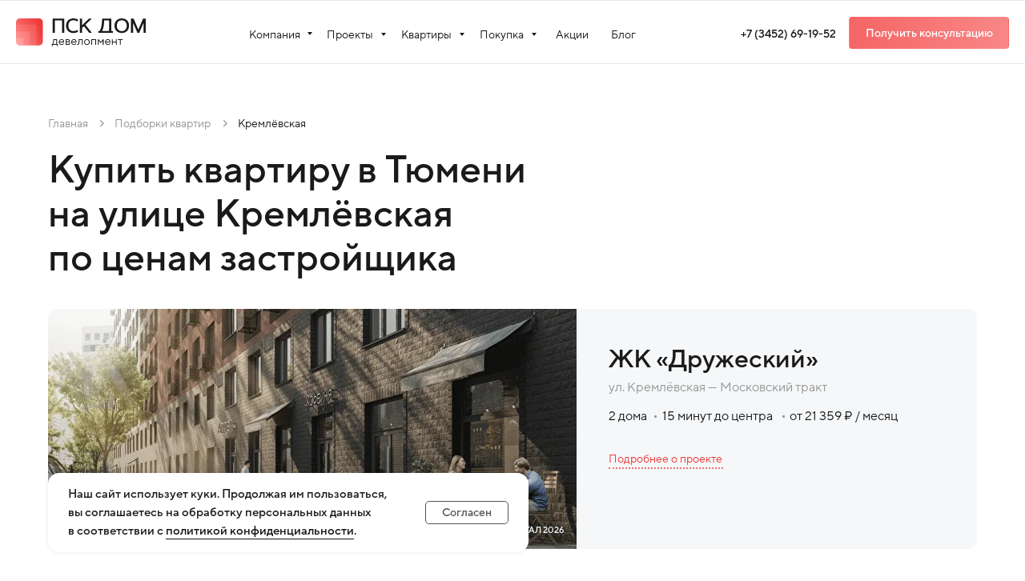

--- FILE ---
content_type: text/html; charset=utf-8
request_url: https://aflt.market.yandex.ru/widgets/service?appVersion=4e3c53b3d5b5ecec91b93b9c3c0637f348aa0ce5
body_size: 492
content:

        <!DOCTYPE html>
        <html>
            <head>
                <title>Виджеты, сервисная страница!</title>

                <script type="text/javascript" src="https://yastatic.net/s3/market-static/affiliate/2393a198fd495f7235c2.js" nonce="RFEl66v7zdRJlxJPpcI8Mw=="></script>

                <script type="text/javascript" nonce="RFEl66v7zdRJlxJPpcI8Mw==">
                    window.init({"browserslistEnv":"legacy","page":{"id":"affiliate-widgets:service"},"request":{"id":"1766319733039\u002F97f4ebbbec5fddacaa5f3f5c75460600\u002F1"},"metrikaCounterParams":{"id":45411513,"clickmap":true,"trackLinks":true,"accurateTrackBounce":true}});
                </script>
            </head>
        </html>
    

--- FILE ---
content_type: text/css
request_url: https://ws.tildacdn.com/project3445175/custom.css?t=1764831010
body_size: 1381
content:
@media screen and (max-width: 480px) {
    .buttonquest {
        width: 72%!important;}
}

@media screen and (max-width: 480px) {
    .mobilebutton {
        width: 90%!important;}
}

/* Ховер красных кнопок без доп. класса */
    
    
    
    .redbutton .tn-atom, .t-form .t-submit{
        background: #F88787 linear-gradient(268.89deg, #F88787 0%, #F66565 100%)!important;
        transition-duration: 0.3s !important;
    }
   
    .redbutton .tn-atom:hover, .t-form .t-submit:hover{
        background: #EC3A39!important;
        transition-duration: 0.3s !important;
    }
    
/* Ховер красных кнопок с классом buttonquest */
    .redbutton2 .tn-atom {
        background: #F88787 linear-gradient(268.89deg, #F88787 0%, #F66565 100%)!important;}
    
    .redbutton2 .tn-atom:hover {         
        background: #EC3A39!important;
        transition-duration: 0.3s!important;}
    
@media screen and (max-width: 480px) {
    .redbutton2 {
        width: 72%!important;}
    }

/* Ховер красных кнопок с классом mobilebutton */
    .redbutton3 .tn-atom {
        background: #F88787 linear-gradient(268.89deg, #F88787 0%, #F66565 100%)!important;}
    
    .redbutton3 .tn-atom:hover {         
        background: #EC3A39!important;
        transition-duration: 0.3s!important;}

@media screen and (max-width: 480px) {
    .redbutton3 {
        width: 90%!important;}
}

@media screen and (min-device-width: 960px) {
    .bordercard .tn-atom {
        border-radius: 12px 0px 0px 12px!important;
    }
}
    
@media screen and (max-device-width: 960px) {
    .bordercard .tn-atom {
        border-radius: 12px 12px 0px 0px!important;
    }
}

@media (min-width: 960px) {
    .dynamic .tn-atom {
        border-radius: 12px 12px 0px 0px!important;
    }
}

@media (min-width: 480px) and (max-width: 960px) {
    .dynamic .tn-atom {
        border-radius: 12px 0px 0px 12px!important;
    }
}

@media (max-width: 479px) {
    .dynamic .tn-atom {
        border-radius: 12px 12px 0px 0px!important;
    }
}

.bgshadow:hover {
    box-shadow: 0px 4px 24px rgba(223, 230, 236, 0.56)!important;}

.bgshadow1 {
    box-shadow: 0px 4px 4px -4px rgba(26, 26, 26, 0.12)!important;}
    
::marker {
    color: #EC3A39!important;
    font-size: 0.8em!important;}
    
.t404__btn {
    display: none!important;}
    
@media (min-width:961px) {
.t404 .t-container {
            display:flex;}
        
        .t404__imgbox {
            height:184px;}
          
        .t404__textwrapper {
            padding: 20px;}
        
        .t404__textwrapper {
            margin: 0 !important;}
         
        .t404 .t-col_4, .t404 .t-col_6 {
            background: #f5f7f9;
            border-radius: 12px;}
        
        .t404__img {
            border-radius:12px 12px 0 0;}
    }
    
    @media (max-width:960px) {
        
        .t404__textwrapper {
            margin-top: 25px!important;
            margin-bottom: auto!important;}
        
        .t404__descr, .t404__title {
            padding-right: 20px!important;}
        
        .t404__img {
            border-radius:12px 0 0 12px!important;}

        .t404__link {
            background: #f5f7f9!important; 
            border-radius: 12px!important;}
    }
    
    @media (max-width:640px){
        
        .t404__img {
            border-radius:12px 12px 0 0!important;} 
        
        .t404__textwrapper {
            padding: 20px;
            width: calc(100% - 40px);
            margin:0;}
        
        .t404__textwrapper {
            margin-top: 0px!important;}
    }
    
    .t404 .t-col_4, .t404 .t-col_6 {
        margin-bottom: 40px;
        align-self: stretch;
        transition:all 0.3s ease-in-out;
    }

    .t404__descr {
        font-weight:800 !important;
    }
 
    .t404 .t-col_4:hover, .t404 .t-col_6:hover {
        background:#ECF0F4;
    }



/* Табы */ 
    
    .t397__tab_active .t397__title {
        border-radius: 50px!important;
        background: linear-gradient(268.89deg, #F88787 0%, #F66565 100%)!important;}
    
    .t397__title {
        border-radius: 50px!important;
        border:1px solid #F66565 !important;}
   
    .t397__col {
       margin: 0 20px!important;}

    @media screen and (max-width: 960px) {
        
        .t397__col {
            margin: 0 0px!important;}
    }

    .t397__tab {
        margin-right:16px;}
    
    .t397__col {
        scrollbar-width: none;}
    
    .t397__col::-webkit-scrollbar {
        width:0;}

    .t397__tab {
        display:block;
        float:left;
        width: auto;
        margin-bottom:16px;
    }
    
    .t397__tab .t397__title {
        padding: 12px 24px;}
    
    .t397__tab:not(.t397__tab_active) .t397__title:hover {
        background: #FEF5F5!important;}
    
    @media screen and (max-width: 1200px) {
        
        .t397__col {
            overflow: scroll;
            max-width: 100%;}
    
        .t397 .t-container {
            max-width: 100%;}
    
        .t397__tab:last-child {
            padding-right: 20px!important;}
    
        .t397__col .t397__wrapper {
            display: flex;}
    
        .t397__col .t397__wrapper_mobile {
            display:none}
    
        .t397__tab {
            float: left;
            display: block;
            width: auto;
            margin-right: 16px;
            margin-bottom:0;
            white-space: nowrap;}
    }

    @media screen and (max-width: 960px) and (min-width:640px) {
        
        .t397__tab:first-child {
            margin-left: calc(50% - 300px);}
   
        .t397__tab:last-child {
            padding-right: calc(50% - 280px)!important;}
    }

    @media screen and (max-width: 1200px) and (min-width:961px) {
        
        .t397__tab:first-child {
            margin-left: calc(50% - 480px);}
    }


    .t-feed__post-popup__content-wrapper .t-text {
        line-height: 1.4!important;
        font-weight: 700!important;
    }
    
    .t-feed__post-popup__text-wrapper h3.t-redactor__h3 {
        font-weight: 600!important;
    }
    
    .t-feed__post-popup__text-wrapper h4.t-redactor__h4 {
        font-weight: 600!important;
    }
    

--- FILE ---
content_type: image/svg+xml
request_url: https://static.tildacdn.com/tild3837-6237-4437-b637-613864646361/vk.svg
body_size: 219
content:
<?xml version="1.0" encoding="UTF-8"?> <svg xmlns="http://www.w3.org/2000/svg" width="17" height="16" viewBox="0 0 17 16" fill="none"> <path d="M14.8862 4.57005C14.9795 4.26005 14.8862 4.03271 14.4448 4.03271H12.9828C12.6108 4.03271 12.4408 4.22938 12.3475 4.44538C12.3475 4.44538 11.6042 6.25805 10.5508 7.43338C10.2108 7.77538 10.0555 7.88338 9.87016 7.88338C9.7775 7.88338 9.64283 7.77538 9.64283 7.46538V4.57005C9.64283 4.19805 9.5355 4.03271 9.2255 4.03271H6.92816C6.69616 4.03271 6.55616 4.20471 6.55616 4.36871C6.55616 4.72071 7.08283 4.80205 7.13683 5.79405V7.94605C7.13683 8.41738 7.05216 8.50338 6.8655 8.50338C6.37016 8.50338 5.16483 6.68405 4.4495 4.60138C4.31016 4.19671 4.1695 4.03338 3.79616 4.03338H2.33483C1.91683 4.03338 1.8335 4.23005 1.8335 4.44605C1.8335 4.83405 2.32883 6.75405 4.14083 9.29338C5.34883 11.0274 7.0495 11.9674 8.59883 11.9674C9.5275 11.9674 9.64216 11.7587 9.64216 11.3987V10.088C9.64216 9.67072 9.73083 9.58672 10.0248 9.58672C10.2408 9.58672 10.6128 9.69605 11.4802 10.5314C12.4708 11.522 12.6348 11.9667 13.1915 11.9667H14.6528C15.0702 11.9667 15.2788 11.758 15.1588 11.346C15.0275 10.936 14.5542 10.3394 13.9262 9.63338C13.5848 9.23071 13.0748 8.79738 12.9195 8.58072C12.7028 8.30138 12.7655 8.17805 12.9195 7.93005C12.9202 7.93072 14.7008 5.42272 14.8862 4.57005Z" fill="#263440" fill-opacity="0.32"></path> </svg> 

--- FILE ---
content_type: image/svg+xml
request_url: https://static.tildacdn.com/tild3465-3638-4537-b433-313538323235/arrow.svg
body_size: -239
content:
<?xml version="1.0" encoding="UTF-8"?> <svg xmlns="http://www.w3.org/2000/svg" width="6" height="9" viewBox="0 0 6 9" fill="none"> <path d="M4.03145 4.24267L0.731445 0.942667L1.67411 0L5.91678 4.24267L1.67411 8.48533L0.731445 7.54267L4.03145 4.24267Z" fill="#969696"></path> </svg> 

--- FILE ---
content_type: image/svg+xml
request_url: https://static.tildacdn.com/tild6263-3738-4531-b237-656263656262/Frame_2039.svg
body_size: -91
content:
<?xml version="1.0" encoding="UTF-8"?> <svg xmlns="http://www.w3.org/2000/svg" width="24" height="24" viewBox="0 0 24 24" fill="none"> <path fill-rule="evenodd" clip-rule="evenodd" d="M0 6H24V7.5H0V6ZM0 11.5H24V13H0V11.5ZM24 17H0V18.5H24V17Z" fill="#1A1A1A"></path> </svg> 

--- FILE ---
content_type: image/svg+xml
request_url: https://static.tildacdn.com/tild3462-3432-4932-b632-373439323639/Vector_19.svg
body_size: -261
content:
<?xml version="1.0" encoding="UTF-8"?> <svg xmlns="http://www.w3.org/2000/svg" width="17" height="16" viewBox="0 0 17 16" fill="none"> <path d="M8.70801 0V6M8.70801 10V16M10.708 8H16.708M6.70801 8H0.708008" stroke="#1A1A1A"></path> </svg> 

--- FILE ---
content_type: image/svg+xml
request_url: https://static.tildacdn.com/tild6134-3634-4631-b361-343464663763/_.svg
body_size: 698
content:
<?xml version="1.0" encoding="UTF-8"?> <svg xmlns="http://www.w3.org/2000/svg" width="129" height="30" viewBox="0 0 129 30" fill="none"> <path d="M0.5 28.8445V25.5775H1.93159C2.46427 24.9107 2.76391 23.8995 2.83049 22.5438L3.66281 5.50863H13.917V25.5775H15.515V28.8445H0.5ZM6.42611 22.4771C6.33733 23.9662 6.09721 24.7451 5.56694 25.5775H10.1882V8.84232H7.09197L6.42611 22.4771Z" fill="white"></path> <path d="M22.9487 5.50863C26.5887 5.50863 28.4087 7.43106 28.4087 11.2759V14.3096C28.4087 18.1544 26.5887 20.0769 22.9487 20.0769H21.2175V28.8445H17.5553V5.50863H22.9487ZM21.2175 8.84232V16.7432H22.9487C24.1472 16.7432 24.7465 16.0098 24.7465 14.5429V11.0426C24.7465 9.57574 24.1472 8.84232 22.9487 8.84232H21.2175Z" fill="white"></path> <path d="M38.2285 22.9105C37.7624 25.1774 37.0633 26.7332 36.1311 27.5777C35.0213 28.6 33.2568 29.0334 30.8375 28.8778V25.6108C31.8363 25.6775 32.5687 25.5886 33.0348 25.3441C33.5897 25.0552 33.9337 24.5107 34.0669 23.7106L34.1002 23.5106L29.0397 5.50863H32.6686L34.6662 13.4762L35.7981 18.9434L36.6637 13.5095L38.3284 5.50863H42.157L38.2285 22.9105Z" fill="white"></path> <path d="M54.2491 14.943L58.5771 5.50863H62.2393L57.7448 14.9763L62.2393 28.8445H58.4773L55.148 18.51L54.2491 20.2769V28.8445H50.6202V20.2769L49.7213 18.4767L46.392 28.8445H42.6299L47.1577 15.0763L42.6299 5.50863H46.2921L50.6202 14.943V5.50863H54.2491V14.943Z" fill="white"></path> <path d="M67.4502 15.343H72.4774V18.6767H67.4502V25.5108H73.7758V28.8445H63.788V5.50863H73.7758V8.84232H67.4502V15.343Z" fill="white"></path> <path d="M86.6656 20.1436V23.2439C86.6656 27.1554 84.8456 29.1112 81.2055 29.1112C77.5655 29.1112 75.7455 27.1554 75.7455 23.2439V11.1092C75.7455 7.1977 77.5655 5.24194 81.2055 5.24194C84.8456 5.24194 86.6656 7.1977 86.6656 11.1092V13.3762H83.2031V10.8759C83.2031 9.34238 82.5706 8.57563 81.3054 8.57563C80.0403 8.57563 79.4077 9.34238 79.4077 10.8759V23.4772C79.4077 24.9885 80.0403 25.7442 81.3054 25.7442C82.5706 25.7442 83.2031 24.9885 83.2031 23.4772V20.1436H86.6656Z" fill="white"></path> <path d="M93.6818 19.5435L92.5498 21.6771V28.8445H88.8876V5.50863H92.5498V15.6764L97.344 5.50863H101.006L95.9124 15.9098L101.006 28.8445H97.2441L93.6818 19.5435Z" fill="white"></path> <path d="M106.435 28.8445H102.673V5.50863H105.936V20.2769L107.267 15.143L110.264 5.50863H114.292V28.8445H110.996V12.4094L109.498 18.1433L106.435 28.8445Z" fill="white"></path> <path d="M123.706 18.1433L120.643 28.8445H116.881V5.50863H120.144V20.2769L121.475 15.143L124.472 5.50863H128.5V28.8445H125.204V12.4094L123.706 18.1433Z" fill="white"></path> <path fill-rule="evenodd" clip-rule="evenodd" d="M126.949 2.00052C124.261 3.80101 121.252 3.80908 118.599 1.99387L119.958 0.00665025C121.783 1.25517 123.723 1.26324 125.609 0L126.949 2.00052Z" fill="white"></path> </svg> 

--- FILE ---
content_type: image/svg+xml
request_url: https://static.tildacdn.com/tild6437-3866-4439-b035-313566643461/redtelega.svg
body_size: -90
content:
<?xml version="1.0" encoding="UTF-8"?> <svg xmlns="http://www.w3.org/2000/svg" width="16" height="16" viewBox="0 0 16 16" fill="none"> <path d="M6.49349 9.59067L6.2619 12.3827C6.59324 12.3827 6.73674 12.2607 6.90883 12.1142L8.46228 10.8417L11.6812 12.8622C12.2715 13.1442 12.6875 12.9957 12.8467 12.3967L14.9596 3.9107L14.9602 3.9102C15.1474 3.1622 14.6446 2.8697 14.0694 3.0532L1.64995 7.12868C0.802349 7.41068 0.815183 7.81568 1.50587 7.99918L4.68103 8.84567L12.0563 4.89019C12.4034 4.69319 12.719 4.80219 12.4594 4.99919L6.49349 9.59067Z" fill="#EC3A39"></path> </svg> 

--- FILE ---
content_type: application/javascript
request_url: https://domdigital.72dom.online/tilda_scripts/psk/header/main.js
body_size: 627
content:
$(function () {
    setTimeout(function () {
        // consulatation
        var formConsulatation = function (text, value) {
            var form = $('#rec287248456');
            form.find('[name="lead_title"]').val(text);
        }

        // ****************************************************************************************************
       
        // страница Шапки сайта https://72dom.com/
        // https://tilda.cc/page/?pageid=16423134

        // ****************************************************************************************************
        $('#rec271758315 [href="#popup:consulatation"]').on('click', function () {
            var text = 'ПСК Tilda - Шапка Получить консультацию (Десктоп) (ЗпОД)';
            formConsulatation(text);
            yaCounter42540334.reachGoal('open_form');
            yaCounter42540334.reachGoal('open_form_cons');
            carrotquest.track('Открытие формы', {
                lead_title: text,
                type_of_apartment: '',
                type_of_form: 'consulatation',
                source: document.location.href
            });
        });

        $('#rec267730916 [href="#popup:consulatation"]').on('click', function () {
            var text = 'ПСК Tilda - Уточнить актуальную стоимость (ЗпОД)';
            formConsulatation(text);
            yaCounter42540334.reachGoal('open_form');
            carrotquest.track('Открытие формы', {
                lead_title: text,
                type_of_apartment: '',
                type_of_form: 'consulatation',
                source: document.location.href
            });
        });
        
        $('#rec268054047 [href="#popup:consulatation"]').on('click', function () {
            var text = 'ПСК Tilda - Шапка Получить консультацию (мобильная версия) (ЗпОД)';
            formConsulatation(text);
            yaCounter42540334.reachGoal('open_form');
            yaCounter42540334.reachGoal('open_form_cons');
            carrotquest.track('Открытие формы', {
                lead_title: text,
                type_of_apartment: '',
                type_of_form: 'consulatation',
                source: document.location.href
            });
        });

    }, 1000)
});


--- FILE ---
content_type: image/svg+xml
request_url: https://static.tildacdn.com/tild3937-3064-4235-b736-623933316432/zen_1.svg
body_size: 4301
content:
<?xml version="1.0" encoding="UTF-8"?> <svg xmlns="http://www.w3.org/2000/svg" xmlns:xlink="http://www.w3.org/1999/xlink" width="16" height="16" viewBox="0 0 16 16" fill="none"><rect x="2" y="2" width="12" height="12" fill="url(#pattern0_8027_992)"></rect><defs><pattern id="pattern0_8027_992" patternContentUnits="objectBoundingBox" width="1" height="1"><use xlink:href="#image0_8027_992" transform="scale(0.0208333)"></use></pattern><image id="image0_8027_992" width="48" height="48" preserveAspectRatio="none" xlink:href="[data-uri]"></image></defs></svg> 

--- FILE ---
content_type: image/svg+xml
request_url: https://static.tildacdn.com/tild3435-3535-4264-a136-663864333330/youtube.svg
body_size: -44
content:
<?xml version="1.0" encoding="UTF-8"?> <svg xmlns="http://www.w3.org/2000/svg" width="17" height="16" viewBox="0 0 17 16" fill="none"> <path d="M15.1714 4.66862C15.0181 4.09662 14.5681 3.64529 13.9968 3.49129C12.9528 3.20462 8.7761 3.19996 8.7761 3.19996C8.7761 3.19996 4.6001 3.19529 3.55543 3.46929C2.99543 3.62196 2.53277 4.08329 2.3781 4.65462C2.10277 5.69862 2.1001 7.86396 2.1001 7.86396C2.1001 7.86396 2.09743 10.04 2.37077 11.0733C2.5241 11.6446 2.9741 12.096 3.5461 12.25C4.60077 12.5366 8.7661 12.5413 8.7661 12.5413C8.7661 12.5413 12.9428 12.546 13.9868 12.2726C14.5574 12.1193 15.0094 11.6686 15.1648 11.0973C15.4408 10.054 15.4428 7.88929 15.4428 7.88929C15.4428 7.88929 15.4561 5.71262 15.1714 4.66862ZM7.4401 9.86996L7.44343 5.86996L10.9148 7.87329L7.4401 9.86996Z" fill="#263440" fill-opacity="0.32"></path> </svg> 

--- FILE ---
content_type: image/svg+xml
request_url: https://static.tildacdn.com/tild3862-3463-4639-a239-333134323063/opacitytelega.svg
body_size: -100
content:
<?xml version="1.0" encoding="UTF-8"?> <svg xmlns="http://www.w3.org/2000/svg" width="16" height="16" viewBox="0 0 16 16" fill="none"> <path d="M6.49349 9.59067L6.2619 12.3827C6.59324 12.3827 6.73674 12.2607 6.90883 12.1142L8.46228 10.8417L11.6812 12.8622C12.2715 13.1442 12.6875 12.9957 12.8467 12.3967L14.9596 3.9107L14.9602 3.9102C15.1474 3.1622 14.6446 2.8697 14.0694 3.0532L1.64995 7.12868C0.802349 7.41068 0.815183 7.81568 1.50587 7.99918L4.68103 8.84567L12.0563 4.89019C12.4034 4.69319 12.719 4.80219 12.4594 4.99919L6.49349 9.59067Z" fill="#263440" fill-opacity="0.32"></path> </svg> 

--- FILE ---
content_type: image/svg+xml
request_url: https://static.tildacdn.com/tild6136-6630-4463-a435-663032633731/_.svg
body_size: 2747
content:
<?xml version="1.0" encoding="UTF-8"?> <svg xmlns="http://www.w3.org/2000/svg" width="464" height="100" viewBox="0 0 464 100" fill="none"><path d="M0 14C0 6.26801 6.26801 0 14 0H82C89.732 0 96 6.26801 96 14V82C96 89.732 89.732 96 82 96H14C6.26801 96 0 89.732 0 82V14Z" fill="url(#paint0_linear_52_235)"></path><path d="M0 32C0 26.4772 4.47715 22 10 22H64C69.5229 22 74 26.4772 74 32V86C74 91.5229 69.5229 96 64 96H14C6.26801 96 0 89.732 0 82V32Z" fill="white" fill-opacity="0.1"></path><path d="M0 54C0 49.5817 3.58172 46 8 46H42C46.4183 46 50 49.5817 50 54V88C50 92.4183 46.4183 96 42 96H13.8936C6.22038 96 0 89.7796 0 82.1064V54Z" fill="white" fill-opacity="0.1"></path><path d="M0 74.8289C0 71.0574 3.0574 68 6.82889 68H21.1711C24.9426 68 28 71.0574 28 74.8289V89.1711C28 92.9426 24.9426 96 21.1711 96H13.8318C6.19271 96 0 89.8073 0 82.1682V74.8289Z" fill="white" fill-opacity="0.15"></path><path d="M138.764 7.29876H164.47V51.1652H172.226V0.696265H131.009V51.1652H138.764V7.29876Z" fill="#1A1A1A"></path><path d="M454.553 0.696265L437.551 39.7783L420.567 0.696265H411.119V51.1652H418.874V15.8422L434.297 51.1652H440.822L456.243 15.8422V51.1652H464V0.696265H454.553Z" fill="#1A1A1A"></path><path d="M271.214 51.1652L248.213 22.6448L271.035 0.696265H260.888L236.348 24.2863V0.696265H228.592V51.1812H236.348V34.0778L242.873 27.7926L261.684 51.1652H271.214Z" fill="#1A1A1A"></path><path d="M222.391 5.28996C217.652 1.28515 211.056 0 205.005 0C189.256 0 178.971 10.2999 178.971 25.9561C178.971 41.6082 189.272 51.8765 205.005 51.8765C211.069 51.8765 217.634 50.589 222.39 46.5879L222.701 46.3272L218.804 41.0098L218.453 41.2636C214.507 44.1211 209.819 45.2585 204.988 45.2585C193.352 45.2585 187.207 37.0168 187.207 25.9388C187.207 14.8607 193.352 6.61987 204.988 6.61987C209.819 6.61987 214.507 7.75633 218.453 10.6144L218.804 10.8685L222.701 5.55173L222.391 5.28996Z" fill="#1A1A1A"></path><path fill-rule="evenodd" clip-rule="evenodd" d="M299.54 44.5627C306.608 32.8166 307.796 14.6563 307.796 1.13122V0.696265H340.767V44.5627H346.939V51.1313H294.223V44.5627H299.54ZM308.139 44.5453C313.636 34.3386 315.148 18.7059 315.185 7.29876H333.012V44.5453H308.139Z" fill="#1A1A1A"></path><path fill-rule="evenodd" clip-rule="evenodd" d="M352.29 25.9388C352.29 10.2702 362.573 0.0164584 378.323 0.0164584C394.056 0.0164584 404.358 10.2867 404.358 25.9388C404.358 41.5993 394.066 51.862 378.323 51.862C362.589 51.862 352.29 41.5908 352.29 25.9388ZM378.323 6.61987C389.912 6.61987 396.105 14.9007 396.105 25.9388C396.105 36.9796 389.91 45.2495 378.323 45.2585C366.684 45.2669 360.543 37.014 360.543 25.9388C360.543 14.8607 366.687 6.61987 378.323 6.61987Z" fill="#1A1A1A"></path><path d="M128 99V91.3609H129.453C130.117 90.6726 130.698 89.7642 131.197 88.6355C132.387 86.1029 132.982 83.2262 132.982 80.0054V74.2244H146.682V91.3609H149.795V99H146.889V94.0449H130.906V99H128ZM132.567 91.3609H143.776V76.9084H135.888V80.0054C135.888 83.1161 135.334 85.9653 134.227 88.553C133.729 89.6541 133.175 90.5901 132.567 91.3609Z" fill="#1A1A1A"></path><path d="M169.294 88.4704L171.162 90.3285C170.636 91.0443 169.931 91.7325 169.045 92.3932C167.108 93.7696 165.046 94.4578 162.859 94.4578C160.119 94.4578 157.767 93.453 155.802 91.4434C153.864 89.4339 152.896 86.9976 152.896 84.1346C152.896 81.2717 153.864 78.8354 155.802 76.8258C157.739 74.8163 160.022 73.8115 162.652 73.8115C165.392 73.8115 167.661 74.7474 169.46 76.6194C171.287 78.4913 172.2 80.8588 172.2 83.7217C172.2 83.8594 172.159 84.2172 172.075 84.7953L171.992 85.2083L155.802 85.167C155.912 86.9563 156.646 88.5117 158.002 89.833C159.386 91.1269 161.005 91.7738 162.859 91.7738C164.548 91.7738 166.139 91.2232 167.633 90.1221C168.353 89.544 168.907 88.9934 169.294 88.4704ZM155.802 82.6894H169.294C169.073 80.9 168.339 79.4273 167.094 78.2711C165.876 77.0874 164.395 76.4955 162.652 76.4955C160.908 76.4955 159.386 77.1011 158.085 78.3124C156.784 79.5236 156.023 80.9826 155.802 82.6894Z" fill="#1A1A1A"></path><path d="M177.376 94.0449V74.2244H186.51C188.364 74.2244 189.831 74.7062 190.91 75.6696C191.989 76.6331 192.529 77.8719 192.529 79.386C192.529 80.5972 192.114 81.6433 191.284 82.5242C190.924 82.8821 190.509 83.2124 190.038 83.5153C190.675 83.7355 191.228 84.0383 191.699 84.4237C192.806 85.3597 193.359 86.6397 193.359 88.2639C193.359 90.0533 192.792 91.471 191.657 92.5171C190.55 93.5356 188.973 94.0449 186.925 94.0449H177.376ZM180.282 82.2765H186.51C188.585 82.2765 189.623 81.3818 189.623 79.5925C189.623 77.8031 188.585 76.9084 186.51 76.9084H180.282V82.2765ZM180.282 91.3609H186.925C189.277 91.3609 190.453 90.2597 190.453 88.0574C190.453 85.8552 189.277 84.754 186.925 84.754H180.282V91.3609Z" fill="#1A1A1A"></path><path d="M213.687 88.4704L215.555 90.3285C215.029 91.0443 214.324 91.7325 213.438 92.3932C211.501 93.7696 209.439 94.4578 207.252 94.4578C204.512 94.4578 202.16 93.453 200.195 91.4434C198.257 89.4339 197.289 86.9976 197.289 84.1346C197.289 81.2717 198.257 78.8354 200.195 76.8258C202.132 74.8163 204.415 73.8115 207.045 73.8115C209.785 73.8115 212.054 74.7474 213.853 76.6194C215.68 78.4913 216.593 80.8588 216.593 83.7217C216.593 83.8594 216.552 84.2172 216.468 84.7953L216.385 85.2083L200.195 85.167C200.305 86.9563 201.039 88.5117 202.395 89.833C203.779 91.1269 205.398 91.7738 207.252 91.7738C208.94 91.7738 210.532 91.2232 212.026 90.1221C212.746 89.544 213.3 88.9934 213.687 88.4704ZM200.195 82.6894H213.687C213.466 80.9 212.732 79.4273 211.487 78.2711C210.269 77.0874 208.788 76.4955 207.045 76.4955C205.301 76.4955 203.779 77.1011 202.478 78.3124C201.177 79.5236 200.416 80.9826 200.195 82.6894Z" fill="#1A1A1A"></path><path d="M218.448 94.0449V91.1544C218.614 91.2645 218.78 91.3333 218.946 91.3609C219.306 91.4985 219.694 91.5673 220.109 91.5673C220.967 91.5673 221.631 91.3196 222.101 90.8241C222.6 90.3285 223.015 89.2136 223.347 87.4793C223.679 85.7175 223.845 83.2262 223.845 80.0054V74.2244H238.375V94.0449H235.469V76.9084H226.751V80.0054C226.751 82.9234 226.599 85.3597 226.294 87.3142C226.018 89.2412 225.589 90.7139 225.007 91.7325C224.426 92.751 223.776 93.4668 223.056 93.8797C222.364 94.2651 221.52 94.4578 220.524 94.4578C220.026 94.4578 219.541 94.389 219.071 94.2513C218.933 94.2238 218.725 94.155 218.448 94.0449Z" fill="#1A1A1A"></path><path d="M260.9 91.4847C258.935 93.4668 256.541 94.4578 253.718 94.4578C250.895 94.4578 248.487 93.4668 246.494 91.4847C244.529 89.4752 243.547 87.0251 243.547 84.1346C243.547 81.2442 244.529 78.8079 246.494 76.8258C248.487 74.8163 250.895 73.8115 253.718 73.8115C256.541 73.8115 258.935 74.8163 260.9 76.8258C262.892 78.8079 263.889 81.2442 263.889 84.1346C263.889 87.0251 262.892 89.4752 260.9 91.4847ZM248.57 89.544C250.009 91.0305 251.725 91.7738 253.718 91.7738C255.71 91.7738 257.413 91.0443 258.824 89.5853C260.263 88.0987 260.983 86.2819 260.983 84.1346C260.983 81.9874 260.263 80.1843 258.824 78.7253C257.413 77.2388 255.71 76.4955 253.718 76.4955C251.725 76.4955 250.009 77.2388 248.57 78.7253C247.158 80.1843 246.453 81.9874 246.453 84.1346C246.453 86.2543 247.158 88.0574 248.57 89.544Z" fill="#1A1A1A"></path><path d="M269.081 94.0449V74.2244H286.31V94.0449H283.404V76.9497H271.987V94.0449H269.081Z" fill="#1A1A1A"></path><path d="M292.96 94.0449V74.2244H295.244L303.131 84.1346L311.019 74.2244H313.302V94.0449H310.396V79.386L303.131 88.4704L295.866 79.386V94.0449H292.96Z" fill="#1A1A1A"></path><path d="M334.906 88.4704L336.774 90.3285C336.249 91.0443 335.543 91.7325 334.657 92.3932C332.72 93.7696 330.658 94.4578 328.471 94.4578C325.732 94.4578 323.379 93.453 321.414 91.4434C319.477 89.4339 318.508 86.9976 318.508 84.1346C318.508 81.2717 319.477 78.8354 321.414 76.8258C323.351 74.8163 325.635 73.8115 328.264 73.8115C331.004 73.8115 333.273 74.7474 335.072 76.6194C336.899 78.4913 337.812 80.8588 337.812 83.7217C337.812 83.8594 337.771 84.2172 337.688 84.7953L337.605 85.2083L321.414 85.167C321.525 86.9563 322.258 88.5117 323.614 89.833C324.998 91.1269 326.617 91.7738 328.471 91.7738C330.16 91.7738 331.751 91.2232 333.246 90.1221C333.965 89.544 334.519 88.9934 334.906 88.4704ZM321.414 82.6894H334.906C334.685 80.9 333.951 79.4273 332.706 78.2711C331.488 77.0874 330.008 76.4955 328.264 76.4955C326.52 76.4955 324.998 77.1011 323.697 78.3124C322.397 79.5236 321.635 80.9826 321.414 82.6894Z" fill="#1A1A1A"></path><path d="M342.989 94.0449V74.2244H345.895V82.6894H357.311V74.2244H360.217V94.0449H357.311V85.3734H345.895V94.0449H342.989Z" fill="#1A1A1A"></path><path d="M371.434 94.0449V76.9084H364.377V74.2244H381.398V76.9084H374.34V94.0449H371.434Z" fill="#1A1A1A"></path><defs><linearGradient id="paint0_linear_52_235" x1="87.5" y1="22.5" x2="1.49999" y2="65" gradientUnits="userSpaceOnUse"><stop stop-color="#EC3A39"></stop><stop offset="1" stop-color="#FF7574"></stop></linearGradient></defs></svg> 

--- FILE ---
content_type: image/svg+xml
request_url: https://static.tildacdn.com/tild3264-3263-4534-a537-313736363338/logo.svg
body_size: 115
content:
<?xml version="1.0" encoding="UTF-8"?> <svg xmlns="http://www.w3.org/2000/svg" width="17" height="14" viewBox="0 0 17 14" fill="none"> <path d="M7.52851 0.375H8.2325C8.27552 0.375 8.31678 0.391105 8.3472 0.419772C8.37762 0.448439 8.39471 0.48732 8.39471 0.527861V13.4721C8.39471 13.5127 8.37762 13.5516 8.3472 13.5802C8.31678 13.6089 8.27552 13.625 8.2325 13.625H7.52851C6.60524 13.625 5.69102 13.4536 4.83807 13.1205C3.98512 12.7875 3.21016 12.2993 2.55746 11.6839C1.90476 11.0686 1.38711 10.3381 1.03408 9.5341C0.681058 8.73015 0.499575 7.86854 0.500001 6.99847C0.500001 5.24182 1.2405 3.55711 2.5586 2.31497C3.87671 1.07283 5.66444 0.375 7.52851 0.375V0.375Z" fill="#EFB954"></path> <path d="M15.9196 0.376953H10.3315C10.2401 0.376953 10.166 0.44676 10.166 0.532872V6.0206C10.166 6.10671 10.2401 6.17652 10.3315 6.17652H15.9196C16.011 6.17652 16.085 6.10671 16.085 6.0206V0.532872C16.085 0.44676 16.011 0.376953 15.9196 0.376953Z" fill="#7573E8"></path> <path d="M15.9196 7.77637H10.3315C10.2401 7.77637 10.166 7.84617 10.166 7.93229V13.4643C10.166 13.5504 10.2401 13.6202 10.3315 13.6202H15.9196C16.011 13.6202 16.085 13.5504 16.085 13.4643V7.93229C16.085 7.84617 16.011 7.77637 15.9196 7.77637Z" fill="#A065B6"></path> </svg> 

--- FILE ---
content_type: image/svg+xml
request_url: https://static.tildacdn.com/tild3365-3334-4166-b661-313334623234/typesocial_iconzen.svg
body_size: 206
content:
<?xml version="1.0" encoding="UTF-8"?> <svg xmlns="http://www.w3.org/2000/svg" width="16" height="16" viewBox="0 0 16 16" fill="none"> <g clip-path="url(#clip0)"> <path fill-rule="evenodd" clip-rule="evenodd" d="M2.43974 2.43975C3.39269 1.50917 5.24918 1.50025 7.92843 1.5C7.92842 1.50033 7.92841 1.50065 7.9284 1.50098H7.92815C7.87396 3.29682 7.82551 4.48455 7.54778 5.37882C7.38037 5.91747 7.12973 6.34968 6.74445 6.74425C5.6947 7.76933 4.37851 7.8414 1.50029 7.92826C1.50029 5.33616 1.5092 3.39249 2.43974 2.43975ZM1.50012 8.07262C1.50012 10.6643 1.50913 12.6077 2.43957 13.5603C3.39251 14.4912 5.24895 14.4999 7.92812 14.4999C7.84128 11.6222 7.76908 10.3063 6.74415 9.25659C5.69441 8.23153 4.37824 8.15969 1.50012 8.07262ZM8.2592 11.506C8.14526 12.2765 8.11002 13.2381 8.07194 14.4999C10.7512 14.4999 12.6074 14.4912 13.5604 13.5603C14.4909 12.6076 14.4998 10.6639 14.5001 8.07185C14.5 8.07185 14.5 8.07185 14.5 8.07185V8.07262C11.6217 8.15969 10.3056 8.23152 9.2558 9.25659C8.6803 9.84599 8.40519 10.5194 8.2592 11.506ZM9.25594 6.74425C8.23089 5.6945 8.1588 4.37833 8.07194 1.5C10.7512 1.50025 12.6074 1.50917 13.5604 2.43975C14.4909 3.39249 14.4998 5.33616 14.5001 7.92826C11.6219 7.8414 10.3057 7.76933 9.25594 6.74425Z" fill="#263440" fill-opacity="0.32"></path> </g> <defs> <clipPath id="clip0"> <rect width="13" height="13" fill="white" transform="translate(1.5 1.5)"></rect> </clipPath> </defs> </svg> 

--- FILE ---
content_type: image/svg+xml
request_url: https://static.tildacdn.com/tild3734-6633-4837-a336-393832366436/vk.svg
body_size: 170
content:
<?xml version="1.0" encoding="UTF-8"?> <svg xmlns="http://www.w3.org/2000/svg" width="16" height="16" viewBox="0 0 16 16" fill="none"> <path d="M14.3862 4.57005C14.4795 4.26005 14.3862 4.03271 13.9448 4.03271H12.4828C12.1108 4.03271 11.9408 4.22938 11.8475 4.44538C11.8475 4.44538 11.1042 6.25805 10.0508 7.43338C9.71083 7.77538 9.5555 7.88338 9.37016 7.88338C9.2775 7.88338 9.14283 7.77538 9.14283 7.46538V4.57005C9.14283 4.19805 9.0355 4.03271 8.7255 4.03271H6.42816C6.19616 4.03271 6.05616 4.20471 6.05616 4.36871C6.05616 4.72071 6.58283 4.80205 6.63683 5.79405V7.94605C6.63683 8.41738 6.55216 8.50338 6.3655 8.50338C5.87016 8.50338 4.66483 6.68405 3.9495 4.60138C3.81016 4.19671 3.6695 4.03338 3.29616 4.03338H1.83483C1.41683 4.03338 1.3335 4.23005 1.3335 4.44605C1.3335 4.83405 1.82883 6.75405 3.64083 9.29338C4.84883 11.0274 6.5495 11.9674 8.09883 11.9674C9.0275 11.9674 9.14216 11.7587 9.14216 11.3987V10.088C9.14216 9.67072 9.23083 9.58672 9.52483 9.58672C9.74083 9.58672 10.1128 9.69605 10.9802 10.5314C11.9708 11.522 12.1348 11.9667 12.6915 11.9667H14.1528C14.5702 11.9667 14.7788 11.758 14.6588 11.346C14.5275 10.936 14.0542 10.3394 13.4262 9.63338C13.0848 9.23071 12.5748 8.79738 12.4195 8.58072C12.2028 8.30138 12.2655 8.17805 12.4195 7.93005C12.4202 7.93072 14.2008 5.42272 14.3862 4.57005Z" fill="#EC3A39"></path> </svg> 

--- FILE ---
content_type: application/javascript
request_url: https://domdigital.72dom.online/tilda_scripts/psk/main.js
body_size: 2889
content:
$(function () {
    setTimeout(function () {
        // popup:Value
        var formValue = function (text, value) {
            var form = $('#rec287249186');
            form.find('[name="lead_title"]').val(text);
        }

        var formValueBF = (text, value) => {
            var form = $('#form378312984');
            form.find('[name="lead_title"]').val(text);
        }

        let formValueBonus = (text, value) => {
            let form = $('#form733635718');
            form.find('[name="lead_title"]').val(text);
        }

        let formValueExtra = (text, value) => {
            let form = $('#form693980200');
            form.find('[name="lead_title"]').val(text);
        }
        // consulatation
        var formConsulatation = function (text, value) {
            var form = $('#rec287248456');
            form.find('[name="lead_title"]').val(text);
        }
        // ****************************************************************************************************

        // страница Главная https://72dom.com/
        // https://tilda.cc/page/?pageid=16415379&projectid=3445175

        // ****************************************************************************************************
        //блок акции. Эта форма используется ситуативно
        $('#rec267647832 [href="#popup:value"]:eq(0)').on('click', function () {
            var text = 'ПСК Tilda - Льготная ипотека 0,01% на 8 месяцев узнать условия (Главная) (ЗпСП)';
            formValue(text);
            yaCounter42540334.reachGoal('open_form');
            carrotquest.track('Открытие формы', {
                lead_title: text,
                type_of_apartment: '',
                type_of_form: 'value',
                source: document.location.href
            });
        });

        $('#rec521382603 [href="#popup:project"]').on('click', function () {
            var text = 'ПСК Tilda - Дружеский Задать вопрос по проекту (ЗпОБ)';
            formQuestion(text);
            yaCounter42540334.reachGoal('open_form');
            carrotquest.track('Открытие формы', {
                lead_title: text,
                type_of_apartment: '',
                type_of_form: 'question',
                source: document.location.href
            });
        });
        //Серая шапка 

        //Консультация в сео тексте
        $('#rec267950511 [href="#popup:consulatation"]:eq(0)').on('click', function () {
            var text = 'ПСК Tilda - Получить консультацию (ЗпОД)';
            formConsulatation(text);
            yaCounter42540334.reachGoal('open_form');
            carrotquest.track('Открытие формы', {
                lead_title: text,
                type_of_apartment: '',
                type_of_form: 'consulatation',
                source: document.location.href
            });
        });


        $('.t702').mouseup(function (e) {
            var container = $(".t702__wrapper");
            if (container.has(e.target).length === 0) {
                if (!$('.js-successbox').parent().find('[style="color: rgb(51, 51, 51);"]').length) {
                    var data = $(this).find('.t-form__inputsbox').find('input');
                    carrotquest.track('Закрытие формы без отправки', {
                        lead_title: data[2].value,
                        source: document.location.href,
                        form: $($(this).parent()[0]).find('form')[0].id
                    });
                }
            }
        });

        // Экстраплаинровки last updated 22.01.2023
        // ****************************************
        // Эклипт

        $('#rec693920297 [href="#popup:extraflat"]').on('click', function () {
            let text = 'ПСК Tilda - Эклипт - Узнать подробнее_экстрапланировки (4E - 98,4 кв.м.) (ЗпСП)';
            formValueExtra(text);
            yaCounter42540334.reachGoal('open_form');
            carrotquest.track('Открытие формы', {
                lead_title: text,
                type_of_apartment: '',
                type_of_form: 'consulatation',
                source: document.location.href
            });
        });

        // Дом на Большой Спасской

        $('#rec693987971 [href="#popup:extraflat"]:eq(0)').on('click', function () {
            let text = 'ПСК Tilda - Дом на Большой Спасской - Узнать подробнее_экстрапланировки (3E - 87 кв.м.) (ЗпСП)';
            formValueExtra(text);
            yaCounter42540334.reachGoal('open_form');
            carrotquest.track('Открытие формы', {
                lead_title: text,
                type_of_apartment: '',
                type_of_form: 'consulatation',
                source: document.location.href
            });
        });

        $('#rec693987971 [href="#popup:extraflat"]:eq(1)').on('click', function () {
            let text = 'ПСК Tilda - Дом на Большой Спасской - Узнать подробнее_экстрапланировки (3E - 90,7 кв.м.) (ЗпСП)';
            formValueExtra(text);
            yaCounter42540334.reachGoal('open_form');
            carrotquest.track('Открытие формы', {
                lead_title: text,
                type_of_apartment: '',
                type_of_form: 'consulatation',
                source: document.location.href
            });
        });

        $('#rec694003764 [href="#popup:extraflat"]').on('click', function () {
            let text = 'ПСК Tilda - Дом на Большой Спасской - Узнать подробнее_экстрапланировки (4E - 95,9 кв.м.) (ЗпСП)';
            formValueExtra(text);
            yaCounter42540334.reachGoal('open_form');
            carrotquest.track('Открытие формы', {
                lead_title: text,
                type_of_apartment: '',
                type_of_form: 'consulatation',
                source: document.location.href
            });
        });

        // Симпл

        $('#rec694024122 [href="#popup:extraflat"]:eq(0)').on('click', function () {
            let text = 'ПСК Tilda - Симпл - Узнать подробнее_экстрапланировки (3E - 87 кв.м.) (ЗпСП)';
            formValueExtra(text);
            yaCounter42540334.reachGoal('open_form');
            carrotquest.track('Открытие формы', {
                lead_title: text,
                type_of_apartment: '',
                type_of_form: 'consulatation',
                source: document.location.href
            });
        });

        $('#rec694024122 [href="#popup:extraflat"]:eq(1)').on('click', function () {
            let text = 'ПСК Tilda - Симпл - Узнать подробнее_экстрапланировки (3E - 91,6 кв.м.) (ЗпСП)';
            formValueExtra(text);
            yaCounter42540334.reachGoal('open_form');
            carrotquest.track('Открытие формы', {
                lead_title: text,
                type_of_apartment: '',
                type_of_form: 'consulatation',
                source: document.location.href
            });
        });

        $('#rec694039729 [href="#popup:extraflat"]:eq(0)').on('click', function () {
            let text = 'ПСК Tilda - Симпл - Узнать подробнее_экстрапланировки (3E - 99,1 кв.м.) (ЗпСП)';
            formValueExtra(text);
            yaCounter42540334.reachGoal('open_form');
            carrotquest.track('Открытие формы', {
                lead_title: text,
                type_of_apartment: '',
                type_of_form: 'consulatation',
                source: document.location.href
            });
        });

        $('#rec694039729 [href="#popup:extraflat"]:eq(1)').on('click', function () {
            let text = 'ПСК Tilda - Симпл - Узнать подробнее_экстрапланировки (3E - 99,1 кв.м.) (ЗпСП)';
            formValueExtra(text);
            yaCounter42540334.reachGoal('open_form');
            carrotquest.track('Открытие формы', {
                lead_title: text,
                type_of_apartment: '',
                type_of_form: 'consulatation',
                source: document.location.href
            });
        });

        $('#rec694958605 [href="#popup:extraflat"]').on('click', function () {
            let text = 'ПСК Tilda - Симпл - Узнать подробнее_экстрапланировки (4E - 85,5 кв.м.) (ЗпСП)';
            formValueExtra(text);
            yaCounter42540334.reachGoal('open_form');
            carrotquest.track('Открытие формы', {
                lead_title: text,
                type_of_apartment: '',
                type_of_form: 'consulatation',
                source: document.location.href
            });
        });

        // Дружеский

        $('#rec694068013 [href="#popup:extraflat"]').on('click', function () {
            let text = 'ПСК Tilda - Дружеский - Узнать подробнее_экстрапланировки (4E - 95,9 кв.м.) (ЗпСП)';
            formValueExtra(text);
            yaCounter42540334.reachGoal('open_form');
            carrotquest.track('Открытие формы', {
                lead_title: text,
                type_of_apartment: '',
                type_of_form: 'consulatation',
                source: document.location.href
            });
        });

        // Республика

        $('#rec694957940 [href="#popup:extraflat"]:eq(0)').on('click', function () {
            let text = 'ПСК Tilda - Республика - Узнать подробнее_экстрапланировки (4E - 98,4 кв.м.) (ЗпСП)';
            formValueExtra(text);
            yaCounter42540334.reachGoal('open_form');
            carrotquest.track('Открытие формы', {
                lead_title: text,
                type_of_apartment: '',
                type_of_form: 'consulatation',
                source: document.location.href
            });
        });

        $('#rec694957940 [href="#popup:extraflat"]:eq(1)').on('click', function () {
            let text = 'ПСК Tilda - Республика - Узнать подробнее_экстрапланировки (3E - 90,7 кв.м.) (ЗпСП)';
            formValueExtra(text);
            yaCounter42540334.reachGoal('open_form');
            carrotquest.track('Открытие формы', {
                lead_title: text,
                type_of_apartment: '',
                type_of_form: 'consulatation',
                source: document.location.href
            });
        });

        // Правобережный

        $('#rec694963483 [href="#popup:extraflat"]').on('click', function () {
            let text = 'ПСК Tilda - Правобережный - Узнать подробнее_экстрапланировки (4E - 132,9 кв.м.) (ЗпСП)';
            formValueExtra(text);
            yaCounter42540334.reachGoal('open_form');
            carrotquest.track('Открытие формы', {
                lead_title: text,
                type_of_apartment: '',
                type_of_form: 'consulatation',
                source: document.location.href
            });
        });

        // Баланс

        $('#rec594277039 [href="#popup:value"]').on('click', function () {
            let text = 'ПСК Tilda - Баланс - Узнать подробнее_экстрапланировки (5К - 122,5 кв.м.) (ЗпСП)';
            formValueExtra(text);
            yaCounter42540334.reachGoal('open_form');
            carrotquest.track('Открытие формы', {
                lead_title: text,
                type_of_apartment: '',
                type_of_form: 'consulatation',
                source: document.location.href
            });
        });

        //     Чёрная пятница (32 кв)
        // ******************************************
        //     Спасская

        $('#rec667561935 [href="#popup:blackfriday"]:eq(0)').on('click', function () {
            var text = 'Чёрная пятница - Забронировать квартиру №191 в ДС (ЗпКВ)';
            formValueBF(text);
            yaCounter42540334.reachGoal('black-friday');
            carrotquest.track('Открытие формы', {
                lead_title: text,
                type_of_apartment: '',
                type_of_form: 'consulatation',
                source: document.location.href
            });
        });

        $('#rec667561935 [href="#popup:blackfriday"]:eq(1)').on('click', function () {
            var text = 'Чёрная пятница - Забронировать квартиру №139 в ДС (ЗпКВ)';
            formValueBF(text);
            yaCounter42540334.reachGoal('black-friday');
            carrotquest.track('Открытие формы', {
                lead_title: text,
                type_of_apartment: '',
                type_of_form: 'consulatation',
                source: document.location.href
            });
        });

        $('#rec667569532 [href="#popup:blackfriday"]:eq(0)').on('click', function () {
            var text = 'Чёрная пятница - Забронировать квартиру №370 в ДС (ЗпКВ)';
            formValueBF(text);
            yaCounter42540334.reachGoal('black-friday');
            carrotquest.track('Открытие формы', {
                lead_title: text,
                type_of_apartment: '',
                type_of_form: 'consulatation',
                source: document.location.href
            });
        });

        $('#rec667569532 [href="#popup:blackfriday"]:eq(1)').on('click', function () {
            var text = 'Чёрная пятница - Забронировать квартиру №548 в ДС (ЗпКВ)';
            formValueBF(text);
            yaCounter42540334.reachGoal('black-friday');
            carrotquest.track('Открытие формы', {
                lead_title: text,
                type_of_apartment: '',
                type_of_form: 'consulatation',
                source: document.location.href
            });
        });

        $('#rec667579471 [href="#popup:blackfriday"]:eq(0)').on('click', function () {
            var text = 'Чёрная пятница - Забронировать квартиру №505 в ДС (ЗпКВ)';
            formValueBF(text);
            yaCounter42540334.reachGoal('black-friday');
            carrotquest.track('Открытие формы', {
                lead_title: text,
                type_of_apartment: '',
                type_of_form: 'consulatation',
                source: document.location.href
            });
        });

        $('#rec667579471 [href="#popup:blackfriday"]:eq(1)').on('click', function () {
            var text = 'Чёрная пятница - Забронировать квартиру №552 в ДС (ЗпКВ)';
            formValueBF(text);
            yaCounter42540334.reachGoal('black-friday');
            carrotquest.track('Открытие формы', {
                lead_title: text,
                type_of_apartment: '',
                type_of_form: 'consulatation',
                source: document.location.href
            });
        });

        $('#rec667581509 [href="#popup:blackfriday"]:eq(0)').on('click', function () {
            var text = 'Чёрная пятница - Забронировать квартиру №108 в ДС (ЗпКВ)';
            formValueBF(text);
            yaCounter42540334.reachGoal('black-friday');
            carrotquest.track('Открытие формы', {
                lead_title: text,
                type_of_apartment: '',
                type_of_form: 'consulatation',
                source: document.location.href
            });
        });

        $('#rec667581509 [href="#popup:blackfriday"]:eq(1)').on('click', function () {
            var text = 'Чёрная пятница - Забронировать квартиру №350 в ДС (ЗпКВ)';
            formValueBF(text);
            yaCounter42540334.reachGoal('black-friday');
            carrotquest.track('Открытие формы', {
                lead_title: text,
                type_of_apartment: '',
                type_of_form: 'consulatation',
                source: document.location.href
            });
        });

        $('#rec667596932 [href="#popup:blackfriday"]:eq(0)').on('click', function () {
            var text = 'Чёрная пятница - Забронировать квартиру №334 в ДС (ЗпКВ)';
            formValueBF(text);
            yaCounter42540334.reachGoal('black-friday');
            carrotquest.track('Открытие формы', {
                lead_title: text,
                type_of_apartment: '',
                type_of_form: 'consulatation',
                source: document.location.href
            });
        });

        $('#rec667596932 [href="#popup:blackfriday"]:eq(1)').on('click', function () {
            var text = 'Чёрная пятница - Забронировать квартиру №373 в ДС (ЗпКВ)';
            formValueBF(text);
            yaCounter42540334.reachGoal('black-friday');
            carrotquest.track('Открытие формы', {
                lead_title: text,
                type_of_apartment: '',
                type_of_form: 'consulatation',
                source: document.location.href
            });
        });

        $('#rec667600409 [href="#popup:blackfriday"]:eq(0)').on('click', function () {
            var text = 'Чёрная пятница - Забронировать квартиру №333 в ДС (ЗпКВ)';
            formValueBF(text);
            yaCounter42540334.reachGoal('black-friday');
            carrotquest.track('Открытие формы', {
                lead_title: text,
                type_of_apartment: '',
                type_of_form: 'consulatation',
                source: document.location.href
            });
        });

        $('#rec667600409 [href="#popup:blackfriday"]:eq(1)').on('click', function () {
            var text = 'Чёрная пятница - Забронировать квартиру №317 в ДС (ЗпКВ)';
            formValueBF(text);
            yaCounter42540334.reachGoal('black-friday');
            carrotquest.track('Открытие формы', {
                lead_title: text,
                type_of_apartment: '',
                type_of_form: 'consulatation',
                source: document.location.href
            });
        });

        $('#rec667607183 [href="#popup:blackfriday"]:eq(0)').on('click', function () {
            var text = 'Чёрная пятница - Забронировать квартиру №276 в ДС (ЗпКВ)';
            formValueBF(text);
            yaCounter42540334.reachGoal('black-friday');
            carrotquest.track('Открытие формы', {
                lead_title: text,
                type_of_apartment: '',
                type_of_form: 'consulatation',
                source: document.location.href
            });
        });

        $('#rec667607183 [href="#popup:blackfriday"]:eq(1)').on('click', function () {
            var text = 'Чёрная пятница - Забронировать квартиру №416 в ДС (ЗпКВ)';
            formValueBF(text);
            yaCounter42540334.reachGoal('black-friday');
            carrotquest.track('Открытие формы', {
                lead_title: text,
                type_of_apartment: '',
                type_of_form: 'consulatation',
                source: document.location.href
            });
        });

        $('#rec667611649 [href="#popup:blackfriday"]:eq(0)').on('click', function () {
            var text = 'Чёрная пятница - Забронировать квартиру №427 в ДС (ЗпКВ)';
            formValueBF(text);
            yaCounter42540334.reachGoal('black-friday');
            carrotquest.track('Открытие формы', {
                lead_title: text,
                type_of_apartment: '',
                type_of_form: 'consulatation',
                source: document.location.href
            });
        });

        $('#rec667611649 [href="#popup:blackfriday"]:eq(1)').on('click', function () {
            var text = 'Чёрная пятница - Забронировать квартиру №544 в ДС (ЗпКВ)';
            formValueBF(text);
            yaCounter42540334.reachGoal('black-friday');
            carrotquest.track('Открытие формы', {
                lead_title: text,
                type_of_apartment: '',
                type_of_form: 'consulatation',
                source: document.location.href
            });
        });

        // ******************************************
        //     Централь

        $('#rec515880471 [href="#popup:blackfriday"]:eq(0)').on('click', function () {
            var text = 'Чёрная пятница - Забронировать квартиру №498 в Ц (ЗпКВ)';
            formValueBF(text);
            yaCounter42540334.reachGoal('black-friday');
            carrotquest.track('Открытие формы', {
                lead_title: text,
                type_of_apartment: '',
                type_of_form: 'consulatation',
                source: document.location.href
            });
        });

        $('#rec515880471 [href="#popup:blackfriday"]:eq(1)').on('click', function () {
            var text = 'Чёрная пятница - Забронировать квартиру №109 в Ц (ЗпКВ)';
            formValueBF(text);
            yaCounter42540334.reachGoal('black-friday');
            carrotquest.track('Открытие формы', {
                lead_title: text,
                type_of_apartment: '',
                type_of_form: 'consulatation',
                source: document.location.href
            });
        });

        $('#rec667460051 [href="#popup:blackfriday"]:eq(0)').on('click', function () {
            var text = 'Чёрная пятница - Забронировать квартиру №104 в Ц (ЗпКВ)';
            formValueBF(text);
            yaCounter42540334.reachGoal('black-friday');
            carrotquest.track('Открытие формы', {
                lead_title: text,
                type_of_apartment: '',
                type_of_form: 'consulatation',
                source: document.location.href
            });
        });

        $('#rec667460051 [href="#popup:blackfriday"]:eq(1)').on('click', function () {
            var text = 'Чёрная пятница - Забронировать квартиру №391 в Ц (ЗпКВ)';
            formValueBF(text);
            yaCounter42540334.reachGoal('black-friday');
            carrotquest.track('Открытие формы', {
                lead_title: text,
                type_of_apartment: '',
                type_of_form: 'consulatation',
                source: document.location.href
            });
        });

        $('#rec667465710 [href="#popup:blackfriday"]:eq(0)').on('click', function () {
            var text = 'Чёрная пятница - Забронировать квартиру №382 в Ц (ЗпКВ)';
            formValueBF(text);
            yaCounter42540334.reachGoal('black-friday');
            carrotquest.track('Открытие формы', {
                lead_title: text,
                type_of_apartment: '',
                type_of_form: 'consulatation',
                source: document.location.href
            });
        });

        $('#rec667465710 [href="#popup:blackfriday"]:eq(1)').on('click', function () {
            var text = 'Чёрная пятница - Забронировать квартиру №381 в Ц (ЗпКВ)';
            formValueBF(text);
            yaCounter42540334.reachGoal('black-friday');
            carrotquest.track('Открытие формы', {
                lead_title: text,
                type_of_apartment: '',
                type_of_form: 'consulatation',
                source: document.location.href
            });
        });

        $('#rec667471701 [href="#popup:blackfriday"]:eq(0)').on('click', function () {
            var text = 'Чёрная пятница - Забронировать квартиру №409 в Ц (ЗпКВ)';
            formValueBF(text);
            yaCounter42540334.reachGoal('black-friday');
            carrotquest.track('Открытие формы', {
                lead_title: text,
                type_of_apartment: '',
                type_of_form: 'consulatation',
                source: document.location.href
            });
        });

        $('#rec667471701 [href="#popup:blackfriday"]:eq(1)').on('click', function () {
            var text = 'Чёрная пятница - Забронировать квартиру №378 в Ц (ЗпКВ)';
            formValueBF(text);
            yaCounter42540334.reachGoal('black-friday');
            carrotquest.track('Открытие формы', {
                lead_title: text,
                type_of_apartment: '',
                type_of_form: 'consulatation',
                source: document.location.href
            });
        });

        $('#rec667510707 [href="#popup:blackfriday"]:eq(0)').on('click', function () {
            var text = 'Чёрная пятница - Забронировать квартиру №422 в Ц (ЗпКВ)';
            formValueBF(text);
            yaCounter42540334.reachGoal('black-friday');
            carrotquest.track('Открытие формы', {
                lead_title: text,
                type_of_apartment: '',
                type_of_form: 'consulatation',
                source: document.location.href
            });
        });

        $('#rec667510707 [href="#popup:blackfriday"]:eq(1)').on('click', function () {
            var text = 'Чёрная пятница - Забронировать квартиру №172 в Ц (ЗпКВ)';
            formValueBF(text);
            yaCounter42540334.reachGoal('black-friday');
            carrotquest.track('Открытие формы', {
                lead_title: text,
                type_of_apartment: '',
                type_of_form: 'consulatation',
                source: document.location.href
            });
        });

        $('#rec667515636 [href="#popup:blackfriday"]:eq(0)').on('click', function () {
            var text = 'Чёрная пятница - Забронировать квартиру №413 в Ц (ЗпКВ)';
            formValueBF(text);
            yaCounter42540334.reachGoal('black-friday');
            carrotquest.track('Открытие формы', {
                lead_title: text,
                type_of_apartment: '',
                type_of_form: 'consulatation',
                source: document.location.href
            });
        });

        $('#rec667515636 [href="#popup:blackfriday"]:eq(1)').on('click', function () {
            var text = 'Чёрная пятница - Забронировать квартиру №405 в Ц (ЗпКВ)';
            formValueBF(text);
            yaCounter42540334.reachGoal('black-friday');
            carrotquest.track('Открытие формы', {
                lead_title: text,
                type_of_apartment: '',
                type_of_form: 'consulatation',
                source: document.location.href
            });
        });

        $('#rec667519234 [href="#popup:blackfriday"]:eq(0)').on('click', function () {
            var text = 'Чёрная пятница - Забронировать квартиру №373 в Ц (ЗпКВ)';
            formValueBF(text);
            yaCounter42540334.reachGoal('black-friday');
            carrotquest.track('Открытие формы', {
                lead_title: text,
                type_of_apartment: '',
                type_of_form: 'consulatation',
                source: document.location.href
            });
        });

        $('#rec667519234 [href="#popup:blackfriday"]:eq(1)').on('click', function () {
            var text = 'Чёрная пятница - Забронировать квартиру №366 в Ц (ЗпКВ)';
            formValueBF(text);
            yaCounter42540334.reachGoal('black-friday');
            carrotquest.track('Открытие формы', {
                lead_title: text,
                type_of_apartment: '',
                type_of_form: 'consulatation',
                source: document.location.href
            });
        });

        $('#rec667522756 [href="#popup:blackfriday"]:eq(0)').on('click', function () {
            var text = 'Чёрная пятница - Забронировать квартиру №438 в Ц (ЗпКВ)';
            formValueBF(text);
            yaCounter42540334.reachGoal('black-friday');
            carrotquest.track('Открытие формы', {
                lead_title: text,
                type_of_apartment: '',
                type_of_form: 'consulatation',
                source: document.location.href
            });
        });

        $('#rec667522756 [href="#popup:blackfriday"]:eq(1)').on('click', function () {
            var text = 'Чёрная пятница - Забронировать квартиру №502 в Ц (ЗпКВ)';
            formValueBF(text);
            yaCounter42540334.reachGoal('black-friday');
            carrotquest.track('Открытие формы', {
                lead_title: text,
                type_of_apartment: '',
                type_of_form: 'consulatation',
                source: document.location.href
            });
        });

        // Ещё бонус - 18.04.2024

        $('#rec731906846 [href="#popup:echo_bonus"]:eq(0)').on('click', function () {
            let text = 'ПСК Tilda - Узнать подробнее_Ещё бонус - Дружеский - (1К - 32,3 кв.м.) (ЗпСП)';
            formValueBonus(text);
            yaCounter42540334.reachGoal('more-bonus');
            carrotquest.track('Открытие формы', {
                lead_title: text,
                type_of_apartment: '',
                type_of_form: 'consulatation',
                source: document.location.href
            });
        });

        $('#rec731906846 [href="#popup:echo_bonus"]:eq(1)').on('click', function () {
            let text = 'ПСК Tilda - Узнать подробнее_Ещё бонус - Дружеский - (3E - 38,2 кв.м.) (ЗпСП)';
            formValueBonus(text);
            yaCounter42540334.reachGoal('more-bonus');
            carrotquest.track('Открытие формы', {
                lead_title: text,
                type_of_apartment: '',
                type_of_form: 'consulatation',
                source: document.location.href
            });
        });

        $('#rec736690042 [href="#popup:echo_bonus"]:eq(0)').on('click', function () {
            let text = 'ПСК Tilda - Узнать подробнее_Ещё бонус - Дружеский - (2E - 38,5 кв.м.) (ЗпСП)';
            formValueBonus(text);
            yaCounter42540334.reachGoal('more-bonus');
            carrotquest.track('Открытие формы', {
                lead_title: text,
                type_of_apartment: '',
                type_of_form: 'consulatation',
                source: document.location.href
            });
        });

        $('#rec736690042 [href="#popup:echo_bonus"]:eq(1)').on('click', function () {
            let text = 'ПСК Tilda - Узнать подробнее_Ещё бонус - Дружеский - (2E - 41,2 кв.м.) (ЗпСП)';
            formValueBonus(text);
            yaCounter42540334.reachGoal('more-bonus');
            carrotquest.track('Открытие формы', {
                lead_title: text,
                type_of_apartment: '',
                type_of_form: 'consulatation',
                source: document.location.href
            });
        });

        $('#rec736695264 [href="#popup:echo_bonus"]:eq(0)').on('click', function () {
            let text = 'ПСК Tilda - Узнать подробнее_Ещё бонус - Дружеский - (2E - 38,5 кв.м.) (ЗпСП)';
            formValueBonus(text);
            yaCounter42540334.reachGoal('more-bonus');
            carrotquest.track('Открытие формы', {
                lead_title: text,
                type_of_apartment: '',
                type_of_form: 'consulatation',
                source: document.location.href
            });
        });

        $('#rec736695264 [href="#popup:echo_bonus"]:eq(1)').on('click', function () {
            let text = 'ПСК Tilda - Узнать подробнее_Ещё бонус - Дружеский - (2E - 38,2 кв.м.) (ЗпСП)';
            formValueBonus(text);
            yaCounter42540334.reachGoal('more-bonus');
            carrotquest.track('Открытие формы', {
                lead_title: text,
                type_of_apartment: '',
                type_of_form: 'consulatation',
                source: document.location.href
            });
        });

        $('#rec736699192 [href="#popup:echo_bonus"]:eq(0)').on('click', function () {
            let text = 'ПСК Tilda - Узнать подробнее_Ещё бонус - Дружеский - (4E - 69,5 кв.м.) (ЗпСП)';
            formValueBonus(text);
            yaCounter42540334.reachGoal('more-bonus');
            carrotquest.track('Открытие формы', {
                lead_title: text,
                type_of_apartment: '',
                type_of_form: 'consulatation',
                source: document.location.href
            });
        });

        $('#rec736699192 [href="#popup:echo_bonus"]:eq(1)').on('click', function () {
            let text = 'ПСК Tilda - Узнать подробнее_Ещё бонус - Дружеский - (4E - 69,4 кв.м.) (ЗпСП)';
            formValueBonus(text);
            yaCounter42540334.reachGoal('more-bonus');
            carrotquest.track('Открытие формы', {
                lead_title: text,
                type_of_apartment: '',
                type_of_form: 'consulatation',
                source: document.location.href
            });
        });

        $('#rec736706413 [href="#popup:echo_bonus"]:eq(0)').on('click', function () {
            let text = 'ПСК Tilda - Узнать подробнее_Ещё бонус - Дружеский - (3E - 65,9 кв.м.) (ЗпСП)';
            formValueBonus(text);
            yaCounter42540334.reachGoal('more-bonus');
            carrotquest.track('Открытие формы', {
                lead_title: text,
                type_of_apartment: '',
                type_of_form: 'consulatation',
                source: document.location.href
            });
        });

        $('#rec736706413 [href="#popup:echo_bonus"]:eq(1)').on('click', function () {
            let text = 'ПСК Tilda - Узнать подробнее_Ещё бонус - Дружеский - (4E - 52,9 кв.м.) (ЗпСП)';
            formValueBonus(text);
            yaCounter42540334.reachGoal('more-bonus');
            carrotquest.track('Открытие формы', {
                lead_title: text,
                type_of_apartment: '',
                type_of_form: 'consulatation',
                source: document.location.href
            });
        });

        $('#rec736711980 [href="#popup:echo_bonus"]:eq(0)').on('click', function () {
            let text = 'ПСК Tilda - Узнать подробнее_Ещё бонус - Дружеский - (3E - 38,2 кв.м.) (ЗпСП)';
            formValueBonus(text);
            yaCounter42540334.reachGoal('more-bonus');
            carrotquest.track('Открытие формы', {
                lead_title: text,
                type_of_apartment: '',
                type_of_form: 'consulatation',
                source: document.location.href
            });
        });

        $('#rec736711980 [href="#popup:echo_bonus"]:eq(1)').on('click', function () {
            let text = 'ПСК Tilda - Узнать подробнее_Ещё бонус - Дружеский - (4E - 95,9 кв.м.) (ЗпСП)';
            formValueBonus(text);
            yaCounter42540334.reachGoal('more-bonus');
            carrotquest.track('Открытие формы', {
                lead_title: text,
                type_of_apartment: '',
                type_of_form: 'consulatation',
                source: document.location.href
            });
        });

        // Ещё бонус - Централь

        $('#rec731915275 [href="#popup:echo_bonus"]:eq(0)').on('click', function () {
            let text = 'ПСК Tilda - Узнать подробнее_Ещё бонус - Централь - (CT - 28,3 кв.м.) (ЗпСП)';
            formValueBonus(text);
            yaCounter42540334.reachGoal('more-bonus');
            carrotquest.track('Открытие формы', {
                lead_title: text,
                type_of_apartment: '',
                type_of_form: 'consulatation',
                source: document.location.href
            });
        });

        $('#rec731915275 [href="#popup:echo_bonus"]:eq(1)').on('click', function () {
            let text = 'ПСК Tilda - Узнать подробнее_Ещё бонус - Централь - (1K - 38,2 кв.м.) (ЗпСП)';
            formValueBonus(text);
            yaCounter42540334.reachGoal('more-bonus');
            carrotquest.track('Открытие формы', {
                lead_title: text,
                type_of_apartment: '',
                type_of_form: 'consulatation',
                source: document.location.href
            });
        });

        $('#rec736736109 [href="#popup:echo_bonus"]:eq(0)').on('click', function () {
            let text = 'ПСК Tilda - Узнать подробнее_Ещё бонус - Централь - (1K - 32,3 кв.м.) (ЗпСП)';
            formValueBonus(text);
            yaCounter42540334.reachGoal('more-bonus');
            carrotquest.track('Открытие формы', {
                lead_title: text,
                type_of_apartment: '',
                type_of_form: 'consulatation',
                source: document.location.href
            });
        });

        $('#rec736736109 [href="#popup:echo_bonus"]:eq(1)').on('click', function () {
            let text = 'ПСК Tilda - Узнать подробнее_Ещё бонус - Централь - (1K - 32,2 кв.м.) (ЗпСП)';
            formValueBonus(text);
            yaCounter42540334.reachGoal('more-bonus');
            carrotquest.track('Открытие формы', {
                lead_title: text,
                type_of_apartment: '',
                type_of_form: 'consulatation',
                source: document.location.href
            });
        });

        $('#rec736744431 [href="#popup:echo_bonus"]').on('click', function () {
            let text = 'ПСК Tilda - Узнать подробнее_Ещё бонус - Централь - (3E - 52,9 кв.м.) (ЗпСП)';
            formValueBonus(text);
            yaCounter42540334.reachGoal('more-bonus');
            carrotquest.track('Открытие формы', {
                lead_title: text,
                type_of_apartment: '',
                type_of_form: 'consulatation',
                source: document.location.href
            });
        });

        // Акция "Ещё бонус" - Централь
        $('#rec763002247 [href="#popup:echo_bonus"]:eq(0)').on('click', function () {
            let text = 'ПСК Tilda - Узнать подробнее_Ещё бонус - Централь - (1К - 30,4 кв.м.) (ЗпСП)';
            formValueBonus(text);
            yaCounter42540334.reachGoal('open_form');
            carrotquest.track('Открытие формы', {
                lead_title: text,
                type_of_apartment: '',
                type_of_form: 'excursion',
                source: document.location.href
            });
        });

        $('#rec763002247 [href="#popup:echo_bonus"]:eq(1)').on('click', function () {
            let text = 'ПСК Tilda - Узнать подробнее_Ещё бонус - Централь - (1К - 38,2 кв.м.) (ЗпСП)';
            formValueBonus(text);
            yaCounter42540334.reachGoal('open_form');
            carrotquest.track('Открытие формы', {
                lead_title: text,
                type_of_apartment: '',
                type_of_form: 'excursion',
                source: document.location.href
            });
        });

        $('#rec763012957 [href="#popup:echo_bonus"]:eq(0)').on('click', function () {
            let text = 'ПСК Tilda - Узнать подробнее_Ещё бонус - Централь - (2E - 33,1 кв.м.) (ЗпСП)';
            formValueBonus(text);
            yaCounter42540334.reachGoal('open_form');
            carrotquest.track('Открытие формы', {
                lead_title: text,
                type_of_apartment: '',
                type_of_form: 'excursion',
                source: document.location.href
            });
        });

        $('#rec763012957 [href="#popup:echo_bonus"]:eq(1)').on('click', function () {
            let text = 'ПСК Tilda - Узнать подробнее_Ещё бонус - Централь - (2E - 34,8 кв.м.) (ЗпСП)';
            formValueBonus(text);
            yaCounter42540334.reachGoal('open_form');
            carrotquest.track('Открытие формы', {
                lead_title: text,
                type_of_apartment: '',
                type_of_form: 'excursion',
                source: document.location.href
            });
        });

        $('#rec763023883 [href="#popup:echo_bonus"]:eq(0)').on('click', function () {
            let text = 'ПСК Tilda - Узнать подробнее_Ещё бонус - Централь - (2E - 34,8 кв.м.) (ЗпСП)';
            formValueBonus(text);
            yaCounter42540334.reachGoal('open_form');
            carrotquest.track('Открытие формы', {
                lead_title: text,
                type_of_apartment: '',
                type_of_form: 'excursion',
                source: document.location.href
            });
        });

        $('#rec763023883 [href="#popup:echo_bonus"]:eq(1)').on('click', function () {
            let text = 'ПСК Tilda - Узнать подробнее_Ещё бонус - Централь - (СТ - 30,7 кв.м.) (ЗпСП)';
            formValueBonus(text);
            yaCounter42540334.reachGoal('open_form');
            carrotquest.track('Открытие формы', {
                lead_title: text,
                type_of_apartment: '',
                type_of_form: 'excursion',
                source: document.location.href
            });
        });

        // Ещё бонус - Спасская

        $('#rec731922976 [href="#popup:echo_bonus"]:eq(0)').on('click', function () {
            let text = 'ПСК Tilda - Узнать подробнее_Ещё бонус - Спасская - (2E - 38,5 кв.м.) (ЗпСП)';
            formValueBonus(text);
            yaCounter42540334.reachGoal('more-bonus');
            carrotquest.track('Открытие формы', {
                lead_title: text,
                type_of_apartment: '',
                type_of_form: 'consulatation',
                source: document.location.href
            });
        });

        $('#rec731922976 [href="#popup:echo_bonus"]:eq(1)').on('click', function () {
            let text = 'ПСК Tilda - Узнать подробнее_Ещё бонус - Спасская - (3E - 52,2 кв.м.) (ЗпСП)';
            formValueBonus(text);
            yaCounter42540334.reachGoal('more-bonus');
            carrotquest.track('Открытие формы', {
                lead_title: text,
                type_of_apartment: '',
                type_of_form: 'consulatation',
                source: document.location.href
            });
        });

        $('#rec736752740 [href="#popup:echo_bonus"]').on('click', function () {
            let text = 'ПСК Tilda - Узнать подробнее_Ещё бонус - Спасская - (3E - 65,9 кв.м.) (ЗпСП)';
            formValueBonus(text);
            yaCounter42540334.reachGoal('more-bonus');
            carrotquest.track('Открытие формы', {
                lead_title: text,
                type_of_apartment: '',
                type_of_form: 'consulatation',
                source: document.location.href
            });
        });

    }, 1000)
});

$(function () {
    setTimeout(function () {
        yaCounter42540334.reachGoal('js_timeout_above_30');
    }, 30000);
    setTimeout(function () {
        yaCounter42540334.reachGoal('js_timeout_above_15');
        yaCounter42540334.reachGoal('js_timeout_above_15_main');
    }, 15000);
    setTimeout(function () {
        $('.js-form-proccess').each(function () {
            var oldCallback = $(this).data('success-callback');
            var newCallback = function ($jform) {
                yaCounter42540334.reachGoal('js_form_success');
                yaCounter73582258.reachGoal('js_form_success');
                var data = $($jform.parent()[0]).find('.t-form__inputsbox').find('input');
                carrotquest.track('Отправлена заявка', {
                    lead_title: data[2].value,
                    source: document.location.href,
                    form: $($jform.parent()[0]).find('form')[0].id
                });
                carrotquest.identify({
                    "$phone": data[0].value,
                    "$name": data[1].value,
                });
            }
            if (oldCallback) {
                window.gkdomSuccessCallback = (function (oldCallback, newCallback) {
                    return function ($jform) {
                        try {
                            callback = window[oldCallback];
                            callback($jform);
                        } finally {
                            newCallback($jform);
                        }
                    }
                })(oldCallback, newCallback);
            } else {
                window.gkdomSuccessCallback = newCallback;
            }
            $(this).data('success-callback', 'gkdomSuccessCallback');
        });
    }, 2000);
});

--- FILE ---
content_type: image/svg+xml
request_url: https://static.tildacdn.com/tild6261-3235-4230-b030-353030306436/_.svg
body_size: 2752
content:
<?xml version="1.0" encoding="UTF-8"?> <svg xmlns="http://www.w3.org/2000/svg" width="464" height="100" viewBox="0 0 464 100" fill="none"><path d="M0 14C0 6.26801 6.26801 0 14 0H82C89.732 0 96 6.26801 96 14V82C96 89.732 89.732 96 82 96H14C6.26801 96 0 89.732 0 82V14Z" fill="url(#paint0_linear_52_235)"></path><path d="M0 32C0 26.4772 4.47715 22 10 22H64C69.5229 22 74 26.4772 74 32V86C74 91.5229 69.5229 96 64 96H14C6.26801 96 0 89.732 0 82V32Z" fill="white" fill-opacity="0.1"></path><path d="M0 54C0 49.5817 3.58172 46 8 46H42C46.4183 46 50 49.5817 50 54V88C50 92.4183 46.4183 96 42 96H13.8936C6.22038 96 0 89.7796 0 82.1064V54Z" fill="white" fill-opacity="0.1"></path><path d="M0 74.8289C0 71.0574 3.0574 68 6.82889 68H21.1711C24.9426 68 28 71.0574 28 74.8289V89.1711C28 92.9426 24.9426 96 21.1711 96H13.8318C6.19271 96 0 89.8073 0 82.1682V74.8289Z" fill="white" fill-opacity="0.15"></path><path d="M138.764 7.29876H164.47V51.1652H172.226V0.696265H131.009V51.1652H138.764V7.29876Z" fill="#1A1A1A"></path><path d="M454.553 0.696265L437.551 39.7783L420.567 0.696265H411.119V51.1652H418.874V15.8422L434.297 51.1652H440.822L456.243 15.8422V51.1652H464V0.696265H454.553Z" fill="#1A1A1A"></path><path d="M271.214 51.1652L248.213 22.6448L271.035 0.696265H260.888L236.348 24.2863V0.696265H228.592V51.1812H236.348V34.0778L242.873 27.7926L261.684 51.1652H271.214Z" fill="#1A1A1A"></path><path d="M222.391 5.28996C217.652 1.28515 211.056 0 205.005 0C189.256 0 178.971 10.2999 178.971 25.9561C178.971 41.6082 189.272 51.8765 205.005 51.8765C211.069 51.8765 217.634 50.589 222.39 46.5879L222.701 46.3272L218.804 41.0098L218.453 41.2636C214.507 44.1211 209.819 45.2585 204.988 45.2585C193.352 45.2585 187.207 37.0168 187.207 25.9388C187.207 14.8607 193.352 6.61987 204.988 6.61987C209.819 6.61987 214.507 7.75633 218.453 10.6144L218.804 10.8685L222.701 5.55173L222.391 5.28996Z" fill="#1A1A1A"></path><path fill-rule="evenodd" clip-rule="evenodd" d="M299.54 44.5627C306.608 32.8166 307.796 14.6563 307.796 1.13122V0.696265H340.767V44.5627H346.939V51.1313H294.223V44.5627H299.54ZM308.139 44.5453C313.636 34.3386 315.148 18.7059 315.185 7.29876H333.012V44.5453H308.139Z" fill="#1A1A1A"></path><path fill-rule="evenodd" clip-rule="evenodd" d="M352.29 25.9388C352.29 10.2702 362.573 0.0164584 378.323 0.0164584C394.056 0.0164584 404.358 10.2867 404.358 25.9388C404.358 41.5993 394.066 51.862 378.323 51.862C362.589 51.862 352.29 41.5908 352.29 25.9388ZM378.323 6.61987C389.912 6.61987 396.105 14.9007 396.105 25.9388C396.105 36.9796 389.91 45.2495 378.323 45.2585C366.684 45.2669 360.543 37.014 360.543 25.9388C360.543 14.8607 366.687 6.61987 378.323 6.61987Z" fill="#1A1A1A"></path><path d="M128 99V91.3609H129.453C130.117 90.6726 130.698 89.7642 131.197 88.6355C132.387 86.1029 132.982 83.2262 132.982 80.0054V74.2244H146.682V91.3609H149.795V99H146.889V94.0449H130.906V99H128ZM132.567 91.3609H143.776V76.9084H135.888V80.0054C135.888 83.1161 135.334 85.9653 134.227 88.553C133.729 89.6541 133.175 90.5901 132.567 91.3609Z" fill="#1A1A1A"></path><path d="M169.294 88.4704L171.162 90.3285C170.636 91.0443 169.931 91.7325 169.045 92.3932C167.108 93.7696 165.046 94.4578 162.859 94.4578C160.119 94.4578 157.767 93.453 155.802 91.4434C153.864 89.4339 152.896 86.9976 152.896 84.1346C152.896 81.2717 153.864 78.8354 155.802 76.8258C157.739 74.8163 160.022 73.8115 162.652 73.8115C165.392 73.8115 167.661 74.7474 169.46 76.6194C171.287 78.4913 172.2 80.8588 172.2 83.7217C172.2 83.8594 172.159 84.2172 172.075 84.7953L171.992 85.2083L155.802 85.167C155.912 86.9563 156.646 88.5117 158.002 89.833C159.386 91.1269 161.005 91.7738 162.859 91.7738C164.548 91.7738 166.139 91.2232 167.633 90.1221C168.353 89.544 168.907 88.9934 169.294 88.4704ZM155.802 82.6894H169.294C169.073 80.9 168.339 79.4273 167.094 78.2711C165.876 77.0874 164.395 76.4955 162.652 76.4955C160.908 76.4955 159.386 77.1011 158.085 78.3124C156.784 79.5236 156.023 80.9826 155.802 82.6894Z" fill="#1A1A1A"></path><path d="M177.376 94.0449V74.2244H186.51C188.364 74.2244 189.831 74.7062 190.91 75.6696C191.989 76.6331 192.529 77.8719 192.529 79.386C192.529 80.5972 192.114 81.6433 191.284 82.5242C190.924 82.8821 190.509 83.2124 190.038 83.5153C190.675 83.7355 191.228 84.0383 191.699 84.4237C192.806 85.3597 193.359 86.6397 193.359 88.2639C193.359 90.0533 192.792 91.471 191.657 92.5171C190.55 93.5356 188.973 94.0449 186.925 94.0449H177.376ZM180.282 82.2765H186.51C188.585 82.2765 189.623 81.3818 189.623 79.5925C189.623 77.8031 188.585 76.9084 186.51 76.9084H180.282V82.2765ZM180.282 91.3609H186.925C189.277 91.3609 190.453 90.2597 190.453 88.0574C190.453 85.8552 189.277 84.754 186.925 84.754H180.282V91.3609Z" fill="#1A1A1A"></path><path d="M213.687 88.4704L215.555 90.3285C215.029 91.0443 214.324 91.7325 213.438 92.3932C211.501 93.7696 209.439 94.4578 207.252 94.4578C204.512 94.4578 202.16 93.453 200.195 91.4434C198.257 89.4339 197.289 86.9976 197.289 84.1346C197.289 81.2717 198.257 78.8354 200.195 76.8258C202.132 74.8163 204.415 73.8115 207.045 73.8115C209.785 73.8115 212.054 74.7474 213.853 76.6194C215.68 78.4913 216.593 80.8588 216.593 83.7217C216.593 83.8594 216.552 84.2172 216.468 84.7953L216.385 85.2083L200.195 85.167C200.305 86.9563 201.039 88.5117 202.395 89.833C203.779 91.1269 205.398 91.7738 207.252 91.7738C208.94 91.7738 210.532 91.2232 212.026 90.1221C212.746 89.544 213.3 88.9934 213.687 88.4704ZM200.195 82.6894H213.687C213.466 80.9 212.732 79.4273 211.487 78.2711C210.269 77.0874 208.788 76.4955 207.045 76.4955C205.301 76.4955 203.779 77.1011 202.478 78.3124C201.177 79.5236 200.416 80.9826 200.195 82.6894Z" fill="#1A1A1A"></path><path d="M218.448 94.0449V91.1544C218.614 91.2645 218.78 91.3333 218.946 91.3609C219.306 91.4985 219.694 91.5673 220.109 91.5673C220.967 91.5673 221.631 91.3196 222.101 90.8241C222.6 90.3285 223.015 89.2136 223.347 87.4793C223.679 85.7175 223.845 83.2262 223.845 80.0054V74.2244H238.375V94.0449H235.469V76.9084H226.751V80.0054C226.751 82.9234 226.599 85.3597 226.294 87.3142C226.018 89.2412 225.589 90.7139 225.007 91.7325C224.426 92.751 223.776 93.4668 223.056 93.8797C222.364 94.2651 221.52 94.4578 220.524 94.4578C220.026 94.4578 219.541 94.389 219.071 94.2513C218.933 94.2238 218.725 94.155 218.448 94.0449Z" fill="#1A1A1A"></path><path d="M260.9 91.4847C258.935 93.4668 256.541 94.4578 253.718 94.4578C250.895 94.4578 248.487 93.4668 246.494 91.4847C244.529 89.4752 243.547 87.0251 243.547 84.1346C243.547 81.2442 244.529 78.8079 246.494 76.8258C248.487 74.8163 250.895 73.8115 253.718 73.8115C256.541 73.8115 258.935 74.8163 260.9 76.8258C262.892 78.8079 263.889 81.2442 263.889 84.1346C263.889 87.0251 262.892 89.4752 260.9 91.4847ZM248.57 89.544C250.009 91.0305 251.725 91.7738 253.718 91.7738C255.71 91.7738 257.413 91.0443 258.824 89.5853C260.263 88.0987 260.983 86.2819 260.983 84.1346C260.983 81.9874 260.263 80.1843 258.824 78.7253C257.413 77.2388 255.71 76.4955 253.718 76.4955C251.725 76.4955 250.009 77.2388 248.57 78.7253C247.158 80.1843 246.453 81.9874 246.453 84.1346C246.453 86.2543 247.158 88.0574 248.57 89.544Z" fill="#1A1A1A"></path><path d="M269.081 94.0449V74.2244H286.31V94.0449H283.404V76.9497H271.987V94.0449H269.081Z" fill="#1A1A1A"></path><path d="M292.96 94.0449V74.2244H295.244L303.131 84.1346L311.019 74.2244H313.302V94.0449H310.396V79.386L303.131 88.4704L295.866 79.386V94.0449H292.96Z" fill="#1A1A1A"></path><path d="M334.906 88.4704L336.774 90.3285C336.249 91.0443 335.543 91.7325 334.657 92.3932C332.72 93.7696 330.658 94.4578 328.471 94.4578C325.732 94.4578 323.379 93.453 321.414 91.4434C319.477 89.4339 318.508 86.9976 318.508 84.1346C318.508 81.2717 319.477 78.8354 321.414 76.8258C323.351 74.8163 325.635 73.8115 328.264 73.8115C331.004 73.8115 333.273 74.7474 335.072 76.6194C336.899 78.4913 337.812 80.8588 337.812 83.7217C337.812 83.8594 337.771 84.2172 337.688 84.7953L337.605 85.2083L321.414 85.167C321.525 86.9563 322.258 88.5117 323.614 89.833C324.998 91.1269 326.617 91.7738 328.471 91.7738C330.16 91.7738 331.751 91.2232 333.246 90.1221C333.965 89.544 334.519 88.9934 334.906 88.4704ZM321.414 82.6894H334.906C334.685 80.9 333.951 79.4273 332.706 78.2711C331.488 77.0874 330.008 76.4955 328.264 76.4955C326.52 76.4955 324.998 77.1011 323.697 78.3124C322.397 79.5236 321.635 80.9826 321.414 82.6894Z" fill="#1A1A1A"></path><path d="M342.989 94.0449V74.2244H345.895V82.6894H357.311V74.2244H360.217V94.0449H357.311V85.3734H345.895V94.0449H342.989Z" fill="#1A1A1A"></path><path d="M371.434 94.0449V76.9084H364.377V74.2244H381.398V76.9084H374.34V94.0449H371.434Z" fill="#1A1A1A"></path><defs><linearGradient id="paint0_linear_52_235" x1="87.5" y1="22.5" x2="1.49999" y2="65" gradientUnits="userSpaceOnUse"><stop stop-color="#EC3A39"></stop><stop offset="1" stop-color="#FF7574"></stop></linearGradient></defs></svg> 

--- FILE ---
content_type: image/svg+xml
request_url: https://static.tildacdn.com/tild6366-3535-4162-a330-656561306164/typesocial_iconzen.svg
body_size: 211
content:
<?xml version="1.0" encoding="UTF-8"?> <svg xmlns="http://www.w3.org/2000/svg" width="16" height="16" viewBox="0 0 16 16" fill="none"> <g clip-path="url(#clip0)"> <path fill-rule="evenodd" clip-rule="evenodd" d="M2.43974 2.43975C3.39269 1.50917 5.24918 1.50025 7.92843 1.5C7.92842 1.50033 7.92841 1.50065 7.9284 1.50098H7.92815C7.87396 3.29682 7.82551 4.48455 7.54778 5.37882C7.38037 5.91747 7.12973 6.34968 6.74445 6.74425C5.6947 7.76933 4.37851 7.8414 1.50029 7.92826C1.50029 5.33616 1.5092 3.39249 2.43974 2.43975ZM1.50012 8.07262C1.50012 10.6643 1.50913 12.6077 2.43957 13.5603C3.39251 14.4912 5.24895 14.4999 7.92812 14.4999C7.84128 11.6222 7.76908 10.3063 6.74415 9.25659C5.69441 8.23153 4.37824 8.15969 1.50012 8.07262ZM8.2592 11.506C8.14526 12.2765 8.11002 13.2381 8.07194 14.4999C10.7512 14.4999 12.6074 14.4912 13.5604 13.5603C14.4909 12.6076 14.4998 10.6639 14.5001 8.07185C14.5 8.07185 14.5 8.07185 14.5 8.07185V8.07262C11.6217 8.15969 10.3056 8.23152 9.2558 9.25659C8.6803 9.84599 8.40519 10.5194 8.2592 11.506ZM9.25594 6.74425C8.23089 5.6945 8.1588 4.37833 8.07194 1.5C10.7512 1.50025 12.6074 1.50917 13.5604 2.43975C14.4909 3.39249 14.4998 5.33616 14.5001 7.92826C11.6219 7.8414 10.3057 7.76933 9.25594 6.74425Z" fill="#EC3A39"></path> </g> <defs> <clipPath id="clip0"> <rect width="13" height="13" fill="white" transform="translate(1.5 1.5)"></rect> </clipPath> </defs> </svg> 

--- FILE ---
content_type: image/svg+xml
request_url: https://static.tildacdn.com/tild6535-6632-4333-a162-653636623533/Vector.svg
body_size: -195
content:
<?xml version="1.0" encoding="UTF-8"?> <svg xmlns="http://www.w3.org/2000/svg" width="6" height="9" viewBox="0 0 6 9" fill="none"> <path d="M3.78145 4.74267L0.481445 1.44267L1.42411 0.5L5.66678 4.74267L1.42411 8.98533L0.481445 8.04267L3.78145 4.74267Z" fill="#EC3A39"></path> </svg> 

--- FILE ---
content_type: image/svg+xml
request_url: https://static.tildacdn.com/tild3439-3039-4762-b437-323265383933/_.svg
body_size: 670
content:
<?xml version="1.0" encoding="UTF-8"?> <svg xmlns="http://www.w3.org/2000/svg" width="129" height="30" viewBox="0 0 129 30" fill="none"> <path d="M0.5 28.8445V25.5775H1.93159C2.46427 24.9107 2.76391 23.8995 2.83049 22.5438L3.66281 5.50863H13.917V25.5775H15.515V28.8445H0.5ZM6.42611 22.4771C6.33733 23.9662 6.09721 24.7451 5.56694 25.5775H10.1882V8.84232H7.09197L6.42611 22.4771Z" fill="white"></path> <path d="M22.9487 5.50863C26.5887 5.50863 28.4087 7.43106 28.4087 11.2759V14.3096C28.4087 18.1544 26.5887 20.0769 22.9487 20.0769H21.2175V28.8445H17.5553V5.50863H22.9487ZM21.2175 8.84232V16.7432H22.9487C24.1472 16.7432 24.7465 16.0098 24.7465 14.5429V11.0426C24.7465 9.57574 24.1472 8.84232 22.9487 8.84232H21.2175Z" fill="white"></path> <path d="M38.2285 22.9105C37.7624 25.1774 37.0633 26.7332 36.1311 27.5777C35.0213 28.6 33.2568 29.0334 30.8375 28.8778V25.6108C31.8363 25.6775 32.5687 25.5886 33.0348 25.3441C33.5897 25.0552 33.9337 24.5107 34.0669 23.7106L34.1002 23.5106L29.0397 5.50863H32.6686L34.6662 13.4762L35.7981 18.9434L36.6637 13.5095L38.3284 5.50863H42.157L38.2285 22.9105Z" fill="white"></path> <path d="M54.2491 14.943L58.5771 5.50863H62.2393L57.7448 14.9763L62.2393 28.8445H58.4773L55.148 18.51L54.2491 20.2769V28.8445H50.6202V20.2769L49.7213 18.4767L46.392 28.8445H42.6299L47.1577 15.0763L42.6299 5.50863H46.2921L50.6202 14.943V5.50863H54.2491V14.943Z" fill="white"></path> <path d="M67.4502 15.343H72.4774V18.6767H67.4502V25.5108H73.7758V28.8445H63.788V5.50863H73.7758V8.84232H67.4502V15.343Z" fill="white"></path> <path d="M86.6656 20.1436V23.2439C86.6656 27.1554 84.8456 29.1112 81.2055 29.1112C77.5655 29.1112 75.7455 27.1554 75.7455 23.2439V11.1092C75.7455 7.1977 77.5655 5.24194 81.2055 5.24194C84.8456 5.24194 86.6656 7.1977 86.6656 11.1092V13.3762H83.2031V10.8759C83.2031 9.34238 82.5706 8.57563 81.3054 8.57563C80.0403 8.57563 79.4077 9.34238 79.4077 10.8759V23.4772C79.4077 24.9885 80.0403 25.7442 81.3054 25.7442C82.5706 25.7442 83.2031 24.9885 83.2031 23.4772V20.1436H86.6656Z" fill="white"></path> <path d="M93.6818 19.5435L92.5498 21.6771V28.8445H88.8876V5.50863H92.5498V15.6764L97.344 5.50863H101.006L95.9124 15.9098L101.006 28.8445H97.2441L93.6818 19.5435Z" fill="white"></path> <path d="M106.435 28.8445H102.673V5.50863H105.936V20.2769L107.267 15.143L110.264 5.50863H114.292V28.8445H110.996V12.4094L109.498 18.1433L106.435 28.8445Z" fill="white"></path> <path d="M123.706 18.1433L120.643 28.8445H116.881V5.50863H120.144V20.2769L121.475 15.143L124.472 5.50863H128.5V28.8445H125.204V12.4094L123.706 18.1433Z" fill="white"></path> <path fill-rule="evenodd" clip-rule="evenodd" d="M126.949 2.00052C124.261 3.80101 121.252 3.80908 118.599 1.99387L119.958 0.00665025C121.783 1.25517 123.723 1.26324 125.609 0L126.949 2.00052Z" fill="white"></path> </svg> 

--- FILE ---
content_type: image/svg+xml
request_url: https://static.tildacdn.com/tild3865-3730-4766-a436-393837306665/zen_5.svg
body_size: 648
content:
<?xml version="1.0" encoding="UTF-8"?> <svg xmlns="http://www.w3.org/2000/svg" width="16" height="16" viewBox="0 0 16 16" fill="none"><path d="M8.01366 2H7.98634C4.68017 2 2 4.68018 2 7.98634V8.01366C2 11.3198 4.68017 14 7.98634 14H8.01366C11.3198 14 14 11.3198 14 8.01366V7.98634C14 4.68018 11.3198 2 8.01366 2Z" fill="#EC3A39"></path><path d="M9.16924 9.75525C7.63345 9.75525 6.38397 8.50534 6.38354 6.96955C6.38397 6.58025 6.70096 6.26367 7.08943 6.26367C7.12937 6.26367 7.16888 6.26704 7.20672 6.27376C7.28996 6.28764 7.36901 6.3158 7.44174 6.35827C7.45225 6.36457 7.4594 6.37466 7.46108 6.38643L7.62336 7.40931C7.62546 7.4215 7.62168 7.43328 7.61369 7.4421C7.52414 7.54132 7.40979 7.61279 7.2824 7.64853L7.22102 7.66577L7.24414 7.72505C7.45351 8.25814 7.87981 8.68402 8.41333 8.89423L8.47261 8.91777L8.48984 8.85639C8.52558 8.72901 8.59705 8.61465 8.69627 8.5251C8.70341 8.51838 8.71308 8.51501 8.72275 8.51501C8.72486 8.51501 8.72696 8.51501 8.72948 8.51543L9.75236 8.67771C9.76455 8.67982 9.77464 8.68654 9.78095 8.69705C9.82299 8.76979 9.85116 8.84925 9.86545 8.93249C9.87218 8.96948 9.87512 9.00858 9.87512 9.04936C9.87512 9.43825 9.55854 9.75483 9.16924 9.75525Z" fill="#FDFDFD"></path><path d="M11.8929 7.66295C11.8101 6.7271 11.3813 5.85894 10.6855 5.21864C9.98551 4.57456 9.0774 4.21973 8.12768 4.21973C6.04324 4.21973 4.34728 5.91569 4.34728 8.00013C4.34728 8.6997 4.54025 9.3812 4.90559 9.97483L4.09082 11.7784L6.69952 11.5005C7.15315 11.6864 7.63326 11.7805 8.12726 11.7805C8.25717 11.7805 8.39044 11.7738 8.52413 11.7599C8.64185 11.7473 8.76083 11.7288 8.87771 11.7053C10.6233 11.3525 11.8976 9.8033 11.9077 8.02031V8.00013C11.9077 7.88661 11.9026 7.7731 11.8925 7.66295H11.8929ZM6.8 10.7089L5.3567 10.8628L5.78763 9.90799L5.70145 9.79237C5.69514 9.78396 5.68883 9.77555 5.68169 9.76588C5.30751 9.24919 5.10991 8.63874 5.10991 8.00055C5.10991 6.33653 6.46366 4.98279 8.12768 4.98279C9.68659 4.98279 11.008 6.19906 11.1354 7.75166C11.1421 7.8349 11.1459 7.91857 11.1459 8.00097C11.1459 8.02451 11.1454 8.04763 11.145 8.07244C11.1131 9.46444 10.1406 10.6467 8.78017 10.9477C8.67632 10.9708 8.56996 10.9885 8.46401 10.9998C8.35386 11.0124 8.24077 11.0187 8.12852 11.0187C7.7287 11.0187 7.34024 10.9414 6.97321 10.7883C6.93243 10.7719 6.89249 10.7543 6.85507 10.7362L6.80042 10.7097L6.8 10.7089Z" fill="#FDFDFD"></path></svg> 

--- FILE ---
content_type: image/svg+xml
request_url: https://static.tildacdn.com/tild3838-3832-4638-b165-383136353630/rate.svg
body_size: 5
content:
<?xml version="1.0" encoding="UTF-8"?> <svg xmlns="http://www.w3.org/2000/svg" width="94" height="16" viewBox="0 0 94 16" fill="none"> <path d="M8.5 0L10.8511 4.76393L16.1085 5.52786L12.3042 9.23607L13.2023 14.4721L8.5 12L3.79772 14.4721L4.69577 9.23607L0.891548 5.52786L6.14886 4.76393L8.5 0Z" fill="#FFC629"></path> <path d="M27.7002 0L30.0513 4.76393L35.3086 5.52786L31.5044 9.23607L32.4025 14.4721L27.7002 12L22.9979 14.4721L23.896 9.23607L20.0917 5.52786L25.3491 4.76393L27.7002 0Z" fill="#FFC629"></path> <path d="M46.9004 0L49.2515 4.76393L54.5088 5.52786L50.7046 9.23607L51.6027 14.4721L46.9004 12L42.1981 14.4721L43.0962 9.23607L39.2919 5.52786L44.5492 4.76393L46.9004 0Z" fill="#FFC629"></path> <path d="M66.0996 0L68.4508 4.76393L73.7081 5.52786L69.9038 9.23607L70.8019 14.4721L66.0996 12L61.3973 14.4721L62.2954 9.23607L58.4912 5.52786L63.7485 4.76393L66.0996 0Z" fill="#FFC629"></path> <path d="M85.2998 0L87.6509 4.76393L92.9083 5.52786L89.104 9.23607L90.0021 14.4721L85.2998 12L80.5975 14.4721L81.4956 9.23607L77.6914 5.52786L82.9487 4.76393L85.2998 0Z" fill="#FFC629"></path> </svg> 

--- FILE ---
content_type: image/svg+xml
request_url: https://static.tildacdn.com/tild6364-3562-4530-a635-373038646230/233.svg
body_size: 3440
content:
<?xml version="1.0" encoding="UTF-8"?> <svg xmlns="http://www.w3.org/2000/svg" width="129" height="28" viewBox="0 0 129 28" fill="none"><rect width="129" height="28" rx="5" fill="url(#paint0_linear_1455_1665)" fill-opacity="0.1"></rect><rect x="0.5" y="0.5" width="128" height="27" rx="4.5" stroke="url(#paint1_linear_1455_1665)" stroke-opacity="0.1"></rect><path d="M14.31 17.53H19.07V19H12.49C12.49 18.4027 12.5833 17.8567 12.77 17.362C12.9567 16.8673 13.1947 16.452 13.484 16.116C13.7827 15.78 14.1093 15.472 14.464 15.192C14.828 14.9027 15.1873 14.6413 15.542 14.408C15.906 14.1747 16.2327 13.946 16.522 13.722C16.8207 13.498 17.0633 13.246 17.25 12.966C17.4367 12.686 17.53 12.3873 17.53 12.07C17.53 11.6033 17.376 11.23 17.068 10.95C16.76 10.67 16.3307 10.53 15.78 10.53C15.1733 10.53 14.674 10.754 14.282 11.202C14.1233 11.3793 13.9927 11.5987 13.89 11.86L12.63 11.3C12.7513 10.8893 12.952 10.516 13.232 10.18C13.848 9.43333 14.6973 9.06 15.78 9.06C16.7413 9.06 17.53 9.34933 18.146 9.928C18.762 10.5067 19.07 11.2207 19.07 12.07C19.07 12.518 18.9767 12.9333 18.79 13.316C18.6033 13.6987 18.3653 14.0207 18.076 14.282C17.796 14.534 17.4693 14.7953 17.096 15.066C16.732 15.3273 16.3773 15.57 16.032 15.794C15.696 16.0087 15.3647 16.27 15.038 16.578C14.7207 16.886 14.478 17.2033 14.31 17.53ZM20.114 17.67L21.164 16.62C21.3133 16.816 21.5093 17.0027 21.752 17.18C22.2747 17.5533 22.872 17.74 23.544 17.74C24.16 17.74 24.6407 17.5907 24.986 17.292C25.3313 16.9933 25.504 16.606 25.504 16.13C25.504 15.6913 25.3313 15.3273 24.986 15.038C24.6407 14.7393 24.16 14.59 23.544 14.59H22.494V13.12H23.544C24.0667 13.12 24.4633 12.9987 24.734 12.756C25.014 12.5133 25.154 12.1913 25.154 11.79C25.154 11.3887 25.014 11.0667 24.734 10.824C24.4633 10.5813 24.0667 10.46 23.544 10.46C23.0307 10.46 22.5127 10.6233 21.99 10.95C21.7567 11.118 21.5747 11.2813 21.444 11.44L20.394 10.39C20.6553 10.1287 20.926 9.90933 21.206 9.732C21.934 9.284 22.7133 9.06 23.544 9.06C24.496 9.06 25.2567 9.312 25.826 9.816C26.4047 10.3107 26.694 10.922 26.694 11.65C26.694 12.3407 26.4467 12.9053 25.952 13.344C25.7653 13.5213 25.5227 13.68 25.224 13.82C25.5693 13.9507 25.8727 14.1187 26.134 14.324C26.7407 14.8373 27.044 15.4627 27.044 16.2C27.044 17.04 26.722 17.74 26.078 18.3C25.4433 18.86 24.5987 19.14 23.544 19.14C22.564 19.14 21.7053 18.8973 20.968 18.412C20.6507 18.216 20.366 17.9687 20.114 17.67ZM28.03 17.67L29.08 16.62C29.2293 16.816 29.4253 17.0027 29.668 17.18C30.1907 17.5533 30.788 17.74 31.46 17.74C32.076 17.74 32.5567 17.5907 32.902 17.292C33.2473 16.9933 33.42 16.606 33.42 16.13C33.42 15.6913 33.2473 15.3273 32.902 15.038C32.5567 14.7393 32.076 14.59 31.46 14.59H30.41V13.12H31.46C31.9827 13.12 32.3793 12.9987 32.65 12.756C32.93 12.5133 33.07 12.1913 33.07 11.79C33.07 11.3887 32.93 11.0667 32.65 10.824C32.3793 10.5813 31.9827 10.46 31.46 10.46C30.9467 10.46 30.4287 10.6233 29.906 10.95C29.6727 11.118 29.4907 11.2813 29.36 11.44L28.31 10.39C28.5713 10.1287 28.842 9.90933 29.122 9.732C29.85 9.284 30.6293 9.06 31.46 9.06C32.412 9.06 33.1727 9.312 33.742 9.816C34.3207 10.3107 34.61 10.922 34.61 11.65C34.61 12.3407 34.3627 12.9053 33.868 13.344C33.6813 13.5213 33.4387 13.68 33.14 13.82C33.4853 13.9507 33.7887 14.1187 34.05 14.324C34.6567 14.8373 34.96 15.4627 34.96 16.2C34.96 17.04 34.638 17.74 33.994 18.3C33.3593 18.86 32.5147 19.14 31.46 19.14C30.48 19.14 29.6213 18.8973 28.884 18.412C28.5667 18.216 28.282 17.9687 28.03 17.67ZM45.2275 16.802C45.7128 16.1673 45.9555 15.2667 45.9555 14.1C45.9555 12.9333 45.7128 12.0373 45.2275 11.412C44.7421 10.7773 44.1448 10.46 43.4355 10.46C42.7261 10.46 42.1288 10.7773 41.6435 11.412C41.1581 12.0373 40.9155 12.9333 40.9155 14.1C40.9155 15.2667 41.1581 16.1673 41.6435 16.802C42.1288 17.4273 42.7261 17.74 43.4355 17.74C44.1448 17.74 44.7421 17.4273 45.2275 16.802ZM46.3335 17.796C45.5588 18.692 44.5928 19.14 43.4355 19.14C42.2781 19.14 41.3121 18.692 40.5375 17.796C39.7628 16.8907 39.3755 15.6587 39.3755 14.1C39.3755 12.5413 39.7628 11.314 40.5375 10.418C41.3121 9.51267 42.2781 9.06 43.4355 9.06C44.5928 9.06 45.5588 9.51267 46.3335 10.418C47.1081 11.314 47.4955 12.5413 47.4955 14.1C47.4955 15.6587 47.1081 16.8907 46.3335 17.796ZM54.8935 16.802C55.3788 16.1673 55.6215 15.2667 55.6215 14.1C55.6215 12.9333 55.3788 12.0373 54.8935 11.412C54.4082 10.7773 53.8108 10.46 53.1015 10.46C52.3922 10.46 51.7948 10.7773 51.3095 11.412C50.8242 12.0373 50.5815 12.9333 50.5815 14.1C50.5815 15.2667 50.8242 16.1673 51.3095 16.802C51.7948 17.4273 52.3922 17.74 53.1015 17.74C53.8108 17.74 54.4082 17.4273 54.8935 16.802ZM55.9995 17.796C55.2248 18.692 54.2588 19.14 53.1015 19.14C51.9442 19.14 50.9782 18.692 50.2035 17.796C49.4288 16.8907 49.0415 15.6587 49.0415 14.1C49.0415 12.5413 49.4288 11.314 50.2035 10.418C50.9782 9.51267 51.9442 9.06 53.1015 9.06C54.2588 9.06 55.2248 9.51267 55.9995 10.418C56.7742 11.314 57.1615 12.5413 57.1615 14.1C57.1615 15.6587 56.7742 16.8907 55.9995 17.796ZM64.5595 16.802C65.0448 16.1673 65.2875 15.2667 65.2875 14.1C65.2875 12.9333 65.0448 12.0373 64.5595 11.412C64.0742 10.7773 63.4768 10.46 62.7675 10.46C62.0582 10.46 61.4608 10.7773 60.9755 11.412C60.4902 12.0373 60.2475 12.9333 60.2475 14.1C60.2475 15.2667 60.4902 16.1673 60.9755 16.802C61.4608 17.4273 62.0582 17.74 62.7675 17.74C63.4768 17.74 64.0742 17.4273 64.5595 16.802ZM65.6655 17.796C64.8908 18.692 63.9248 19.14 62.7675 19.14C61.6102 19.14 60.6442 18.692 59.8695 17.796C59.0948 16.8907 58.7075 15.6587 58.7075 14.1C58.7075 12.5413 59.0948 11.314 59.8695 10.418C60.6442 9.51267 61.6102 9.06 62.7675 9.06C63.9248 9.06 64.8908 9.51267 65.6655 10.418C66.4402 11.314 66.8275 12.5413 66.8275 14.1C66.8275 15.6587 66.4402 16.8907 65.6655 17.796ZM77.053 8.71L77.753 9.9C77.5196 10.0027 77.2956 10.096 77.081 10.18C76.493 10.404 75.8303 10.5907 75.093 10.74C73.7116 11.0293 72.9183 11.8927 72.713 13.33C72.8716 13.1433 73.0583 12.9707 73.273 12.812C73.777 12.4573 74.3136 12.28 74.883 12.28C75.7323 12.28 76.479 12.6207 77.123 13.302C77.7763 13.974 78.103 14.7767 78.103 15.71C78.103 16.6527 77.7716 17.46 77.109 18.132C76.4463 18.804 75.6576 19.14 74.743 19.14C73.7256 19.14 72.8856 18.7527 72.223 17.978C71.5696 17.2033 71.243 16.1207 71.243 14.73C71.243 13.1433 71.551 11.9207 72.167 11.062C72.7923 10.194 73.6043 9.66667 74.603 9.48C75.2563 9.34 75.849 9.17667 76.381 8.99C76.717 8.85933 76.941 8.766 77.053 8.71ZM73.357 17.208C73.749 17.6093 74.211 17.81 74.743 17.81C75.275 17.81 75.7323 17.6093 76.115 17.208C76.507 16.7973 76.703 16.298 76.703 15.71C76.703 15.122 76.507 14.6273 76.115 14.226C75.7323 13.8153 75.275 13.61 74.743 13.61C74.211 13.61 73.749 13.8153 73.357 14.226C72.9743 14.6273 72.783 15.122 72.783 15.71C72.783 16.298 72.9743 16.7973 73.357 17.208ZM83.5641 19V18.02C83.4334 18.216 83.2561 18.4027 83.0321 18.58C82.5281 18.9533 81.9821 19.14 81.3941 19.14C80.7407 19.14 80.2041 18.9487 79.7841 18.566C79.3641 18.1833 79.1541 17.7213 79.1541 17.18C79.1541 16.6293 79.3267 16.1673 79.6721 15.794C80.0267 15.4207 80.5074 15.1827 81.1141 15.08L83.5641 14.66C83.5641 14.296 83.4334 13.9973 83.1721 13.764C82.9107 13.5213 82.5747 13.4 82.1641 13.4C81.7534 13.4 81.3287 13.554 80.8901 13.862C80.7314 13.974 80.5727 14.1233 80.4141 14.31L79.5041 13.4C79.6907 13.1573 79.9147 12.9473 80.1761 12.77C80.7641 12.35 81.4267 12.14 82.1641 12.14C82.9947 12.14 83.6667 12.3873 84.1801 12.882C84.7027 13.3673 84.9641 13.9833 84.9641 14.73V19H83.5641ZM83.5641 15.99V15.78L81.6041 16.13C80.9041 16.2513 80.5541 16.5547 80.5541 17.04C80.5541 17.292 80.6521 17.5067 80.8481 17.684C81.0534 17.8613 81.3287 17.95 81.6741 17.95C82.2061 17.95 82.6541 17.7633 83.0181 17.39C83.3821 17.0167 83.5641 16.55 83.5641 15.99ZM85.8675 19V17.67L86.0355 17.712C86.1662 17.7307 86.2735 17.74 86.3575 17.74C86.6468 17.74 86.8708 17.6653 87.0295 17.516C87.1975 17.3573 87.3375 17.012 87.4495 16.48C87.5615 15.948 87.6175 15.2013 87.6175 14.24V12.28H92.7975V19H91.3975V13.61H89.0175V14.24C89.0175 15.192 88.9615 15.9993 88.8495 16.662C88.7375 17.3153 88.5742 17.8193 88.3595 18.174C88.1448 18.5193 87.9022 18.7667 87.6315 18.916C87.3702 19.0653 87.0622 19.14 86.7075 19.14C86.4928 19.14 86.2922 19.1167 86.1055 19.07C86.0402 19.0607 85.9608 19.0373 85.8675 19ZM93.7015 19V17.67L93.8695 17.712C94.0002 17.7307 94.1075 17.74 94.1915 17.74C94.4808 17.74 94.7048 17.6653 94.8635 17.516C95.0315 17.3573 95.1715 17.012 95.2835 16.48C95.3955 15.948 95.4515 15.2013 95.4515 14.24V12.28H100.631V19H99.2315V13.61H96.8515V14.24C96.8515 15.192 96.7955 15.9993 96.6835 16.662C96.5715 17.3153 96.4082 17.8193 96.1935 18.174C95.9788 18.5193 95.7362 18.7667 95.4655 18.916C95.2042 19.0653 94.8962 19.14 94.5415 19.14C94.3268 19.14 94.1262 19.1167 93.9395 19.07C93.8742 19.0607 93.7948 19.0373 93.7015 19ZM103.173 18.132C102.501 17.4507 102.165 16.62 102.165 15.64C102.165 14.66 102.501 13.834 103.173 13.162C103.855 12.4807 104.685 12.14 105.665 12.14C106.645 12.14 107.471 12.4807 108.143 13.162C108.825 13.834 109.165 14.66 109.165 15.64C109.165 16.62 108.825 17.4507 108.143 18.132C107.471 18.804 106.645 19.14 105.665 19.14C104.685 19.14 103.855 18.804 103.173 18.132ZM104.167 17.208C104.569 17.6093 105.068 17.81 105.665 17.81C106.263 17.81 106.762 17.6093 107.163 17.208C107.565 16.7973 107.765 16.2747 107.765 15.64C107.765 15.0053 107.565 14.4873 107.163 14.086C106.762 13.6753 106.263 13.47 105.665 13.47C105.068 13.47 104.569 13.6753 104.167 14.086C103.766 14.4873 103.565 15.0053 103.565 15.64C103.565 16.2747 103.766 16.7973 104.167 17.208ZM110.707 19V12.28H113.857C114.529 12.28 115.07 12.4573 115.481 12.812C115.891 13.1667 116.097 13.596 116.097 14.1C116.097 14.5107 115.957 14.856 115.677 15.136C115.555 15.2667 115.415 15.3647 115.257 15.43C115.462 15.514 115.649 15.626 115.817 15.766C116.19 16.1207 116.377 16.5453 116.377 17.04C116.377 17.5813 116.157 18.0433 115.719 18.426C115.28 18.8087 114.706 19 113.997 19H110.707ZM112.107 17.74H113.927C114.235 17.74 114.473 17.6653 114.641 17.516C114.818 17.3573 114.907 17.152 114.907 16.9C114.907 16.648 114.818 16.4473 114.641 16.298C114.473 16.1393 114.235 16.06 113.927 16.06H112.107V17.74ZM112.107 14.94H113.787C114.347 14.94 114.627 14.7067 114.627 14.24C114.627 13.7733 114.347 13.54 113.787 13.54H112.107V14.94Z" fill="url(#paint2_linear_1455_1665)"></path><defs><linearGradient id="paint0_linear_1455_1665" x1="0" y1="0" x2="100.092" y2="69.5827" gradientUnits="userSpaceOnUse"><stop stop-color="#7A3CFF"></stop><stop offset="1" stop-color="#8E59FF"></stop></linearGradient><linearGradient id="paint1_linear_1455_1665" x1="0" y1="0" x2="100.092" y2="69.5827" gradientUnits="userSpaceOnUse"><stop stop-color="#7A3CFF"></stop><stop offset="1" stop-color="#8E59FF"></stop></linearGradient><linearGradient id="paint2_linear_1455_1665" x1="12" y1="4" x2="86.2483" y2="62.8186" gradientUnits="userSpaceOnUse"><stop stop-color="#7A3CFF"></stop><stop offset="1" stop-color="#8E59FF"></stop></linearGradient></defs></svg> 

--- FILE ---
content_type: image/svg+xml
request_url: https://static.tildacdn.com/tild3565-6363-4138-a661-373965366561/divider.svg
body_size: -270
content:
<?xml version="1.0" encoding="UTF-8"?> <svg xmlns="http://www.w3.org/2000/svg" width="1" height="12" viewBox="0 0 1 12" fill="none"> <rect opacity="0.48" width="1" height="12" fill="white"></rect> </svg> 

--- FILE ---
content_type: image/svg+xml
request_url: https://static.tildacdn.com/tild3833-6631-4265-b962-326430306564/_.svg
body_size: 707
content:
<?xml version="1.0" encoding="UTF-8"?> <svg xmlns="http://www.w3.org/2000/svg" width="129" height="30" viewBox="0 0 129 30" fill="none"> <path d="M0.5 28.8445V25.5775H1.93159C2.46427 24.9107 2.76391 23.8995 2.83049 22.5438L3.66281 5.50863H13.917V25.5775H15.515V28.8445H0.5ZM6.42611 22.4771C6.33733 23.9662 6.09721 24.7451 5.56694 25.5775H10.1882V8.84232H7.09197L6.42611 22.4771Z" fill="white"></path> <path d="M22.9487 5.50863C26.5887 5.50863 28.4087 7.43106 28.4087 11.2759V14.3096C28.4087 18.1544 26.5887 20.0769 22.9487 20.0769H21.2175V28.8445H17.5553V5.50863H22.9487ZM21.2175 8.84232V16.7432H22.9487C24.1472 16.7432 24.7465 16.0098 24.7465 14.5429V11.0426C24.7465 9.57574 24.1472 8.84232 22.9487 8.84232H21.2175Z" fill="white"></path> <path d="M38.2285 22.9105C37.7624 25.1774 37.0633 26.7332 36.1311 27.5777C35.0213 28.6 33.2568 29.0334 30.8375 28.8778V25.6108C31.8363 25.6775 32.5687 25.5886 33.0348 25.3441C33.5897 25.0552 33.9337 24.5107 34.0669 23.7106L34.1002 23.5106L29.0397 5.50863H32.6686L34.6662 13.4762L35.7981 18.9434L36.6637 13.5095L38.3284 5.50863H42.157L38.2285 22.9105Z" fill="white"></path> <path d="M54.2491 14.943L58.5771 5.50863H62.2393L57.7448 14.9763L62.2393 28.8445H58.4773L55.148 18.51L54.2491 20.2769V28.8445H50.6202V20.2769L49.7213 18.4767L46.392 28.8445H42.6299L47.1577 15.0763L42.6299 5.50863H46.2921L50.6202 14.943V5.50863H54.2491V14.943Z" fill="white"></path> <path d="M67.4502 15.343H72.4774V18.6767H67.4502V25.5108H73.7758V28.8445H63.788V5.50863H73.7758V8.84232H67.4502V15.343Z" fill="white"></path> <path d="M86.6656 20.1436V23.2439C86.6656 27.1554 84.8456 29.1112 81.2055 29.1112C77.5655 29.1112 75.7455 27.1554 75.7455 23.2439V11.1092C75.7455 7.1977 77.5655 5.24194 81.2055 5.24194C84.8456 5.24194 86.6656 7.1977 86.6656 11.1092V13.3762H83.2031V10.8759C83.2031 9.34238 82.5706 8.57563 81.3054 8.57563C80.0403 8.57563 79.4077 9.34238 79.4077 10.8759V23.4772C79.4077 24.9885 80.0403 25.7442 81.3054 25.7442C82.5706 25.7442 83.2031 24.9885 83.2031 23.4772V20.1436H86.6656Z" fill="white"></path> <path d="M93.6818 19.5435L92.5498 21.6771V28.8445H88.8876V5.50863H92.5498V15.6764L97.344 5.50863H101.006L95.9124 15.9098L101.006 28.8445H97.2441L93.6818 19.5435Z" fill="white"></path> <path d="M106.435 28.8445H102.673V5.50863H105.936V20.2769L107.267 15.143L110.264 5.50863H114.292V28.8445H110.996V12.4094L109.498 18.1433L106.435 28.8445Z" fill="white"></path> <path d="M123.706 18.1433L120.643 28.8445H116.881V5.50863H120.144V20.2769L121.475 15.143L124.472 5.50863H128.5V28.8445H125.204V12.4094L123.706 18.1433Z" fill="white"></path> <path fill-rule="evenodd" clip-rule="evenodd" d="M126.949 2.00052C124.261 3.80101 121.252 3.80908 118.599 1.99387L119.958 0.00665025C121.783 1.25517 123.723 1.26324 125.609 0L126.949 2.00052Z" fill="white"></path> </svg> 

--- FILE ---
content_type: image/svg+xml
request_url: https://static.tildacdn.com/tild3635-6166-4464-a234-373161636132/zen.svg
body_size: 1134
content:
<?xml version="1.0" encoding="UTF-8"?> <svg xmlns="http://www.w3.org/2000/svg" xmlns:xlink="http://www.w3.org/1999/xlink" width="16" height="16" viewBox="0 0 16 16" fill="none"><rect x="2" y="2" width="12" height="12" fill="url(#pattern0_8027_992)"></rect><defs><pattern id="pattern0_8027_992" patternContentUnits="objectBoundingBox" width="1" height="1"><use xlink:href="#image0_8027_992" transform="scale(0.0208333)"></use></pattern><image id="image0_8027_992" width="48" height="48" preserveAspectRatio="none" xlink:href="[data-uri]"></image></defs></svg> 

--- FILE ---
content_type: image/svg+xml
request_url: https://static.tildacdn.com/tild3935-3730-4637-b065-613133346430/zen_4.svg
body_size: 623
content:
<?xml version="1.0" encoding="UTF-8"?> <svg xmlns="http://www.w3.org/2000/svg" width="16" height="16" viewBox="0 0 16 16" fill="none"><path d="M8.01366 2H7.98634C4.68017 2 2 4.68018 2 7.98634V8.01366C2 11.3198 4.68017 14 7.98634 14H8.01366C11.3198 14 14 11.3198 14 8.01366V7.98634C14 4.68018 11.3198 2 8.01366 2Z" fill="#263440" fill-opacity="0.32"></path><path d="M9.16924 9.75525C7.63345 9.75525 6.38397 8.50534 6.38354 6.96955C6.38397 6.58025 6.70096 6.26367 7.08943 6.26367C7.12937 6.26367 7.16888 6.26704 7.20672 6.27376C7.28996 6.28764 7.36901 6.3158 7.44174 6.35827C7.45225 6.36457 7.4594 6.37466 7.46108 6.38643L7.62336 7.40931C7.62546 7.4215 7.62168 7.43328 7.61369 7.4421C7.52414 7.54132 7.40979 7.61279 7.2824 7.64853L7.22102 7.66577L7.24414 7.72505C7.45351 8.25814 7.87981 8.68402 8.41333 8.89423L8.47261 8.91777L8.48984 8.85639C8.52558 8.72901 8.59705 8.61465 8.69627 8.5251C8.70341 8.51838 8.71308 8.51501 8.72275 8.51501C8.72486 8.51501 8.72696 8.51501 8.72948 8.51543L9.75236 8.67771C9.76455 8.67982 9.77464 8.68654 9.78095 8.69705C9.82299 8.76979 9.85116 8.84925 9.86545 8.93249C9.87218 8.96948 9.87512 9.00858 9.87512 9.04936C9.87512 9.43825 9.55854 9.75483 9.16924 9.75525Z" fill="#FDFDFD"></path><path d="M11.8929 7.66295C11.8101 6.7271 11.3813 5.85894 10.6855 5.21864C9.98551 4.57456 9.0774 4.21973 8.12768 4.21973C6.04324 4.21973 4.34728 5.91569 4.34728 8.00013C4.34728 8.6997 4.54025 9.3812 4.90559 9.97483L4.09082 11.7784L6.69952 11.5005C7.15315 11.6864 7.63326 11.7805 8.12726 11.7805C8.25717 11.7805 8.39044 11.7738 8.52413 11.7599C8.64185 11.7473 8.76083 11.7288 8.87771 11.7053C10.6233 11.3525 11.8976 9.8033 11.9077 8.02031V8.00013C11.9077 7.88661 11.9026 7.7731 11.8925 7.66295H11.8929ZM6.8 10.7089L5.3567 10.8628L5.78763 9.90799L5.70145 9.79237C5.69514 9.78396 5.68883 9.77555 5.68169 9.76588C5.30751 9.24919 5.10991 8.63874 5.10991 8.00055C5.10991 6.33653 6.46366 4.98279 8.12768 4.98279C9.68659 4.98279 11.008 6.19906 11.1354 7.75166C11.1421 7.8349 11.1459 7.91857 11.1459 8.00097C11.1459 8.02451 11.1454 8.04763 11.145 8.07244C11.1131 9.46444 10.1406 10.6467 8.78017 10.9477C8.67632 10.9708 8.56996 10.9885 8.46401 10.9998C8.35386 11.0124 8.24077 11.0187 8.12852 11.0187C7.7287 11.0187 7.34024 10.9414 6.97321 10.7883C6.93243 10.7719 6.89249 10.7543 6.85507 10.7362L6.80042 10.7097L6.8 10.7089Z" fill="#FDFDFD"></path></svg> 

--- FILE ---
content_type: image/svg+xml
request_url: https://static.tildacdn.com/tild3762-6662-4034-b161-336437386139/385_1_1.svg
body_size: 25874
content:
<?xml version="1.0" encoding="UTF-8"?> <svg xmlns="http://www.w3.org/2000/svg" width="204" height="235" viewBox="0 0 204 235" fill="none"> <path fill-rule="evenodd" clip-rule="evenodd" d="M8.91992 194.03H124.44V226.16H194.46V194.03V138.71V12.9102H8.91992V194.03Z" fill="white"></path> <path d="M25.0799 172.229H8.91992V189.74H25.0799V172.229Z" fill="#E9F2FB" stroke="#ADC2DE" stroke-width="0.1417" stroke-miterlimit="22.9256" stroke-linecap="round" stroke-linejoin="round"></path> <path d="M25.7399 176.79H25.0898V185.17H25.7399V176.79Z" fill="#E9F2FB" stroke="#ADC2DE" stroke-width="0.1417" stroke-miterlimit="22.9256" stroke-linecap="round" stroke-linejoin="round"></path> <path fill-rule="evenodd" clip-rule="evenodd" d="M12.5099 180.979C12.5099 183.459 14.5199 185.469 16.9999 185.469C19.4799 185.469 21.4899 183.459 21.4899 180.979C21.4899 178.499 19.4799 176.489 16.9999 176.489C14.5199 176.489 12.5099 178.499 12.5099 180.979Z" fill="#E9F2FB" stroke="#ADC2DE" stroke-width="0.1417" stroke-miterlimit="22.9256" stroke-linecap="round" stroke-linejoin="round"></path> <path d="M17.0099 184.259C16.1099 184.259 15.2899 183.889 14.6899 183.299C14.0999 182.709 13.7299 181.889 13.7299 180.979L17.0099 184.259ZM17.0099 177.699C16.1099 177.699 15.2899 178.069 14.6899 178.659C14.0999 179.249 13.7299 180.069 13.7299 180.979L17.0099 177.699ZM17.0099 184.259C17.9099 184.259 18.7299 183.889 19.3299 183.299C19.9199 182.709 20.2899 181.889 20.2899 180.979L17.0099 184.259ZM17.0099 177.699C17.9099 177.699 18.7299 178.069 19.3299 178.659C19.9199 179.249 20.2899 180.069 20.2899 180.979L17.0099 177.699Z" stroke="#ADC2DE" stroke-width="0.1417" stroke-miterlimit="22.9256" stroke-linecap="round" stroke-linejoin="round"></path> <path d="M23.7299 189.08C23.8799 189.08 24.0199 189.02 24.1199 188.92C24.2199 188.82 24.2799 188.68 24.2799 188.52L23.7299 189.08ZM23.7299 187.96C23.8799 187.96 24.0199 188.02 24.1199 188.12C24.2199 188.22 24.2799 188.36 24.2799 188.52L23.7299 187.96ZM23.7299 189.08C23.5799 189.08 23.4399 189.02 23.3399 188.92C23.2399 188.82 23.1799 188.68 23.1799 188.52L23.7299 189.08ZM23.7299 187.96C23.5799 187.96 23.4399 188.02 23.3399 188.12C23.2399 188.22 23.1799 188.36 23.1799 188.52L23.7299 187.96Z" stroke="#ADC2DE" stroke-width="0.1417" stroke-miterlimit="22.9256" stroke-linecap="round" stroke-linejoin="round"></path> <path d="M23.7299 187.63C23.8799 187.63 24.0199 187.57 24.1199 187.46C24.2199 187.36 24.2799 187.22 24.2799 187.06L23.7299 187.63ZM23.7299 186.5C23.8799 186.5 24.0199 186.56 24.1199 186.66C24.2199 186.76 24.2799 186.9 24.2799 187.06L23.7299 186.5ZM23.7299 187.63C23.5799 187.63 23.4399 187.57 23.3399 187.46C23.2399 187.36 23.1799 187.22 23.1799 187.06L23.7299 187.63ZM23.7299 186.5C23.5799 186.5 23.4399 186.56 23.3399 186.66C23.2399 186.76 23.1799 186.9 23.1799 187.06L23.7299 186.5Z" stroke="#ADC2DE" stroke-width="0.1417" stroke-miterlimit="22.9256" stroke-linecap="round" stroke-linejoin="round"></path> <path d="M23.1699 188.52H24.2799" stroke="#ADC2DE" stroke-width="0.1417" stroke-miterlimit="22.9256" stroke-linecap="round" stroke-linejoin="round"></path> <path fill-rule="evenodd" clip-rule="evenodd" d="M8.91991 172.22H24.0699C24.6299 172.22 25.0799 171.76 25.0799 171.2V146.7C25.0799 146.14 24.6199 145.68 24.0699 145.68H8.8999V172.19C8.8999 172.21 8.90991 172.22 8.91991 172.22Z" fill="#E9F2FB" stroke="#ADC2DE" stroke-width="0.1417" stroke-miterlimit="22.9256" stroke-linecap="round" stroke-linejoin="round"></path> <path d="M9.73991 150.88H8.8999V167.04H9.73991V150.88Z" fill="#E9F2FB" stroke="#ADC2DE" stroke-width="0.1417" stroke-miterlimit="22.9256" stroke-linecap="round" stroke-linejoin="round"></path> <path fill-rule="evenodd" clip-rule="evenodd" d="M11.7799 151.23V166.69C11.7799 167.22 12.2099 167.65 12.7399 167.65H20.2499C20.7799 167.65 21.2099 167.22 21.2099 166.69V151.23C21.2099 150.7 20.7799 150.27 20.2499 150.27H12.7399C12.2099 150.26 11.7799 150.7 11.7799 151.23Z" fill="#E9F2FB" stroke="#ADC2DE" stroke-width="0.1417" stroke-miterlimit="22.9256" stroke-linecap="round" stroke-linejoin="round"></path> <path fill-rule="evenodd" clip-rule="evenodd" d="M12.0699 170.66C12.6499 170.38 12.8999 169.68 12.6099 169.09C12.3299 168.51 11.6299 168.26 11.0399 168.55C10.4599 168.83 10.2099 169.53 10.4999 170.12C10.7899 170.7 11.4899 170.95 12.0699 170.66Z" fill="#E9F2FB" stroke="#ADC2DE" stroke-width="0.1417" stroke-miterlimit="22.9256" stroke-linecap="round" stroke-linejoin="round"></path> <path fill-rule="evenodd" clip-rule="evenodd" d="M11.7699 170.03C11.9999 169.92 12.0999 169.64 11.9899 169.4C11.8799 169.17 11.5999 169.07 11.3599 169.18C11.1299 169.29 11.0299 169.57 11.1399 169.81C11.2499 170.05 11.5299 170.14 11.7699 170.03Z" fill="#E9F2FB" stroke="#ADC2DE" stroke-width="0.1417" stroke-miterlimit="22.9256" stroke-linecap="round" stroke-linejoin="round"></path> <path d="M11.5599 169.609L11.5999 171.309H11.5299L11.5199 170.899" stroke="#ADC2DE" stroke-width="0.1417" stroke-miterlimit="22.9256" stroke-linecap="round" stroke-linejoin="round"></path> <path d="M11.4899 169.54L9.83984 169.92L9.84985 169.99L10.2498 169.9" stroke="#ADC2DE" stroke-width="0.1417" stroke-miterlimit="22.9256" stroke-linecap="round" stroke-linejoin="round"></path> <path fill-rule="evenodd" clip-rule="evenodd" d="M20.4599 171.03L16.7099 169.59L16.7899 169.31L16.4199 169.23L16.4599 169.11L16.8199 169.21L16.9099 168.92L20.8199 169.84L20.4599 171.03Z" fill="#E9F2FB" stroke="#ADC2DE" stroke-width="0.1417" stroke-miterlimit="22.9256" stroke-linecap="round" stroke-linejoin="round"></path> <path fill-rule="evenodd" clip-rule="evenodd" d="M16.4799 158.96C16.4799 159.34 16.7899 159.65 17.1699 159.65C17.5499 159.65 17.8599 159.34 17.8599 158.96C17.8599 158.58 17.5499 158.27 17.1699 158.27C16.7899 158.27 16.4799 158.58 16.4799 158.96Z" fill="#E9F2FB" stroke="#ADC2DE" stroke-width="0.1417" stroke-miterlimit="22.9256" stroke-linecap="round" stroke-linejoin="round"></path> <path fill-rule="evenodd" clip-rule="evenodd" d="M10.7799 158.96C10.7799 159.43 11.1499 159.81 11.6099 159.81L15.2799 159.47C15.5599 159.47 15.7799 159.24 15.7799 158.95C15.7799 158.66 15.5599 158.43 15.2799 158.43L11.6099 158.09C11.1499 158.1 10.7799 158.49 10.7799 158.96Z" fill="#E9F2FB" stroke="#ADC2DE" stroke-width="0.1417" stroke-miterlimit="22.9256" stroke-linecap="round" stroke-linejoin="round"></path> <path d="M11.1399 159.66L13.1399 159.48C13.4199 159.48 13.6399 159.25 13.6399 158.96C13.6399 158.67 13.4199 158.44 13.1399 158.44L11.1399 158.26" stroke="#ADC2DE" stroke-width="0.1417" stroke-miterlimit="22.9256" stroke-linecap="round" stroke-linejoin="round"></path> <path d="M61.9799 118.989H8.91992V140.869H61.9799V118.989Z" fill="#E9F2FB" stroke="#ADC2DE" stroke-width="0.1417" stroke-miterlimit="22.9256" stroke-linecap="round" stroke-linejoin="round"></path> <path fill-rule="evenodd" clip-rule="evenodd" d="M59.4999 126.289C58.9899 121.109 51.6699 121.349 50.0499 121.409C42.4599 121.669 21.3199 121.439 17.0699 122.089C14.0299 122.519 11.5699 124.629 11.5699 127.099V129.929V132.749C11.5699 135.219 14.0399 137.329 17.0699 137.769C21.3199 138.419 42.4499 138.189 50.0499 138.449C51.6699 138.509 58.9999 138.749 59.4999 133.569V126.289Z" fill="#E9F2FB" stroke="#ADC2DE" stroke-width="0.1417" stroke-miterlimit="22.9256" stroke-linecap="round" stroke-linejoin="round"></path> <path fill-rule="evenodd" clip-rule="evenodd" d="M52.2799 129.929V126.979C52.2899 124.949 51.3399 123.669 49.0399 123.449C33.7699 123.429 22.3499 123.439 16.4399 124.239C12.9099 125.039 13.1999 127.429 13.1999 129.929C13.1999 132.419 12.9099 134.809 16.4399 135.609C22.3399 136.409 33.7699 136.419 49.0399 136.399C51.3299 136.189 52.2899 134.899 52.2799 132.879V129.929Z" fill="#E9F2FB" stroke="#ADC2DE" stroke-width="0.1417" stroke-miterlimit="22.9256" stroke-linecap="round" stroke-linejoin="round"></path> <path fill-rule="evenodd" clip-rule="evenodd" d="M16.4799 131.399C17.3499 131.399 18.0499 130.739 18.0499 129.929C18.0499 129.109 17.3499 128.449 16.4799 128.449C15.6099 128.449 14.9099 129.109 14.9099 129.929C14.9099 130.739 15.6199 131.399 16.4799 131.399Z" fill="#E9F2FB" stroke="#ADC2DE" stroke-width="0.1417" stroke-miterlimit="22.9256" stroke-linecap="round" stroke-linejoin="round"></path> <path fill-rule="evenodd" clip-rule="evenodd" d="M16.4799 130.499C16.8099 130.499 17.0799 130.249 17.0799 129.929C17.0799 129.619 16.8099 129.359 16.4799 129.359C16.1499 129.359 15.8799 129.609 15.8799 129.929C15.8799 130.239 16.1499 130.499 16.4799 130.499Z" fill="#E9F2FB" stroke="#ADC2DE" stroke-width="0.1417" stroke-miterlimit="22.9256" stroke-linecap="round" stroke-linejoin="round"></path> <path fill-rule="evenodd" clip-rule="evenodd" d="M9.75989 129.929C9.75989 130.489 10.2299 130.949 10.8099 130.949L15.4899 130.549C15.8399 130.549 16.1299 130.269 16.1299 129.929C16.1299 129.589 15.8499 129.309 15.4899 129.309L10.8099 128.909C10.2299 128.909 9.75989 129.369 9.75989 129.929Z" fill="#E9F2FB" stroke="#ADC2DE" stroke-width="0.1417" stroke-miterlimit="22.9256" stroke-linecap="round" stroke-linejoin="round"></path> <path fill-rule="evenodd" clip-rule="evenodd" d="M41.0298 174.91V175.95V178.65V188.03H50.9198V178.65V175.95V174.91C50.9198 172.26 48.6898 170.1 45.9698 170.1C43.2598 170.1 41.0298 172.26 41.0298 174.91Z" fill="#E9F2FB" stroke="#ADC2DE" stroke-width="0.1417" stroke-miterlimit="22.9256" stroke-linecap="round" stroke-linejoin="round"></path> <path fill-rule="evenodd" clip-rule="evenodd" d="M51.8698 186.36V188.91C51.8698 189.36 51.4999 189.73 51.0499 189.73H40.9099C40.4599 189.73 40.0898 189.36 40.0898 188.91V186.36C40.0898 185.91 40.4599 185.54 40.9099 185.54H51.0499C51.4999 185.54 51.8698 185.91 51.8698 186.36Z" fill="#E9F2FB" stroke="#ADC2DE" stroke-width="0.1417" stroke-miterlimit="22.9256" stroke-linecap="round" stroke-linejoin="round"></path> <path fill-rule="evenodd" clip-rule="evenodd" d="M42.1698 174.969V175.789V177.909V182.449H49.7898V177.909V175.789V174.969C49.7898 172.889 48.0798 171.189 45.9798 171.189C43.8798 171.189 42.1698 172.889 42.1698 174.969Z" fill="#E9F2FB" stroke="#ADC2DE" stroke-width="0.1417" stroke-miterlimit="22.9256" stroke-linecap="round" stroke-linejoin="round"></path> <path fill-rule="evenodd" clip-rule="evenodd" d="M46.6298 187.64C46.6298 187.29 46.3398 187.01 45.9798 187.01C45.6198 187.01 45.3298 187.29 45.3298 187.64C45.3298 187.99 45.6198 188.27 45.9798 188.27C46.3398 188.27 46.6298 187.99 46.6298 187.64Z" fill="#E9F2FB" stroke="#ADC2DE" stroke-width="0.1417" stroke-miterlimit="22.9256" stroke-linecap="round" stroke-linejoin="round"></path> <path fill-rule="evenodd" clip-rule="evenodd" d="M64.99 42.7197H12.53C11.67 42.7197 10.96 43.4297 10.96 44.2897V88.4997C10.96 89.3597 11.67 90.0697 12.53 90.0697H64.99C65.85 90.0697 66.56 89.3597 66.56 88.4997V44.2897C66.56 43.4297 65.85 42.7197 64.99 42.7197Z" fill="#E9F2FB" stroke="#ADC2DE" stroke-width="0.1417" stroke-miterlimit="22.9256" stroke-linecap="round" stroke-linejoin="round"></path> <path fill-rule="evenodd" clip-rule="evenodd" d="M24.7 90.0698C24.85 74.6398 26.01 58.6298 24.78 42.7198C24.78 42.6998 25.2799 42.7198 25.2999 42.7198H28.6299C28.6499 42.7198 28.67 42.7398 28.67 42.7598C28.55 58.6298 27.1 75.3998 28.67 90.0398C28.67 90.0598 28.6499 90.0798 28.6299 90.0798H25.2999C25.2799 90.0698 24.7 90.0898 24.7 90.0698Z" fill="#E9F2FB" stroke="#ADC2DE" stroke-width="0.1417" stroke-miterlimit="22.9256" stroke-linecap="round" stroke-linejoin="round"></path> <path fill-rule="evenodd" clip-rule="evenodd" d="M9.76989 101.76H10.1199C10.5899 101.76 10.9599 101.38 10.9599 100.92V31.88C10.9599 31.41 10.5799 31.04 10.1199 31.04H9.76989C9.30989 31.04 8.92988 31.42 8.92988 31.88V100.92C8.91988 101.38 9.29989 101.76 9.76989 101.76Z" fill="#E9F2FB" stroke="#ADC2DE" stroke-width="0.1417" stroke-miterlimit="22.9256" stroke-linecap="round" stroke-linejoin="round"></path> <path fill-rule="evenodd" clip-rule="evenodd" d="M21.6899 64.59C18.8799 64.29 16.6199 64.59 14.0899 64.59C11.6799 64.59 13.0199 57.52 13.0199 55.7C13.0199 53.92 11.6899 47.06 14.0899 47.06C16.6199 47.06 18.8599 47.3 21.6899 47.06C24.0199 46.86 22.6999 53.59 22.6999 55.48C22.7099 57.44 24.0499 64.84 21.6899 64.59Z" fill="#E9F2FB" stroke="#ADC2DE" stroke-width="0.1417" stroke-miterlimit="22.9256" stroke-linecap="round" stroke-linejoin="round"></path> <path fill-rule="evenodd" clip-rule="evenodd" d="M14.0498 68.7201C16.8598 69.0201 19.1098 68.7201 21.6498 68.7201C24.0598 68.7201 22.7198 75.7901 22.7198 77.6101C22.7198 79.3901 24.0498 86.2501 21.6498 86.2501C19.1198 86.2501 16.8798 86.0101 14.0498 86.2501C11.7198 86.4501 13.0398 79.7201 13.0398 77.8301C13.0298 75.8601 11.6898 68.4701 14.0498 68.7201Z" fill="#E9F2FB" stroke="#ADC2DE" stroke-width="0.1417" stroke-miterlimit="22.9256" stroke-linecap="round" stroke-linejoin="round"></path> <path fill-rule="evenodd" clip-rule="evenodd" d="M11.8 101.76H21.8C22.26 101.76 22.64 101.38 22.64 100.92V90.9201C22.64 90.4501 22.26 90.0801 21.8 90.0801H11.8C11.33 90.0801 10.96 90.4601 10.96 90.9201V100.92C10.96 101.38 11.33 101.76 11.8 101.76Z" fill="#E9F2FB" stroke="#ADC2DE" stroke-width="0.1417" stroke-miterlimit="22.9256" stroke-linecap="round" stroke-linejoin="round"></path> <path fill-rule="evenodd" clip-rule="evenodd" d="M11.8 42.72H21.8C22.26 42.72 22.64 42.34 22.64 41.88V31.88C22.64 31.41 22.26 31.04 21.8 31.04H11.8C11.33 31.04 10.96 31.42 10.96 31.88V41.88C10.96 42.34 11.33 42.72 11.8 42.72Z" fill="#E9F2FB" stroke="#ADC2DE" stroke-width="0.1417" stroke-miterlimit="22.9256" stroke-linecap="round" stroke-linejoin="round"></path> <path fill-rule="evenodd" clip-rule="evenodd" d="M15.5699 40.0504C14.2299 40.0504 13.1399 38.9604 13.1399 37.6204C13.1399 36.2804 14.2299 35.1904 15.5699 35.1904C16.9099 35.1904 17.9999 36.2804 17.9999 37.6204C17.9999 38.9604 16.9099 40.0504 15.5699 40.0504Z" fill="#E9F2FB" stroke="#ADC2DE" stroke-width="0.1417" stroke-miterlimit="22.9256" stroke-linecap="round" stroke-linejoin="round"></path> <path d="M13.8499 35.9004L17.2898 39.3404" stroke="#ADC2DE" stroke-width="0.1417" stroke-miterlimit="22.9256" stroke-linecap="round" stroke-linejoin="round"></path> <path d="M17.2898 35.9004L13.8499 39.3404" stroke="#ADC2DE" stroke-width="0.1417" stroke-miterlimit="22.9256" stroke-linecap="round" stroke-linejoin="round"></path> <path d="M15.5699 38.3004C15.9455 38.3004 16.2499 37.996 16.2499 37.6204C16.2499 37.2449 15.9455 36.9404 15.5699 36.9404C15.1943 36.9404 14.8899 37.2449 14.8899 37.6204C14.8899 37.996 15.1943 38.3004 15.5699 38.3004Z" fill="#E9F2FB" stroke="#ADC2DE" stroke-width="0.1417" stroke-miterlimit="22.9256" stroke-linecap="round" stroke-linejoin="round"></path> <path d="M14.3699 35.4505C14.0699 35.1305 13.77 34.8105 13.36 34.7105C12.95 34.6005 12.4299 34.7005 12.0099 34.6105C11.5899 34.5205 11.27 34.2505 10.96 33.9805" stroke="#ADC2DE" stroke-width="0.1417" stroke-miterlimit="22.9256" stroke-linecap="round" stroke-linejoin="round"></path> <path fill-rule="evenodd" clip-rule="evenodd" d="M18.4799 41.8798L21.3799 40.5898C21.4599 40.5498 21.4999 40.4498 21.4699 40.3698L20.8899 39.0798C20.8499 38.9898 20.7499 38.9598 20.6699 38.9898L17.7699 40.2798C17.6899 40.3198 17.6499 40.4198 17.6799 40.4998L18.2599 41.7898C18.2999 41.8798 18.3899 41.9198 18.4799 41.8798Z" fill="#E9F2FB" stroke="#ADC2DE" stroke-width="0.1417" stroke-miterlimit="22.9256" stroke-linecap="round" stroke-linejoin="round"></path> <path fill-rule="evenodd" clip-rule="evenodd" d="M12.2799 92.5798L14.9099 94.3498C14.9899 94.3998 15.0899 94.3798 15.1399 94.3098L15.9299 93.1298C15.9799 93.0498 15.9599 92.9498 15.8799 92.8998L13.2499 91.1298C13.1699 91.0798 13.0699 91.0998 13.0199 91.1798L12.2299 92.3498C12.1799 92.4198 12.1999 92.5298 12.2799 92.5798Z" fill="#E9F2FB" stroke="#ADC2DE" stroke-width="0.1417" stroke-miterlimit="22.9256" stroke-linecap="round" stroke-linejoin="round"></path> <path fill-rule="evenodd" clip-rule="evenodd" d="M14.4299 93.67C14.6899 93.85 15.0499 93.78 15.2299 93.51C15.4099 93.25 15.3399 92.89 15.0699 92.71C14.8099 92.53 14.4499 92.6 14.2699 92.87C14.0999 93.13 14.1699 93.49 14.4299 93.67Z" fill="#E9F2FB" stroke="#ADC2DE" stroke-width="0.1417" stroke-miterlimit="22.9256" stroke-linecap="round" stroke-linejoin="round"></path> <path fill-rule="evenodd" clip-rule="evenodd" d="M13.0899 92.7599C13.3499 92.9399 13.7099 92.8699 13.8899 92.5999C14.0699 92.3399 13.9999 91.9799 13.7299 91.7999C13.4699 91.6199 13.1099 91.6899 12.9299 91.9599C12.7499 92.2299 12.8199 92.5799 13.0899 92.7599Z" fill="#E9F2FB" stroke="#ADC2DE" stroke-width="0.1417" stroke-miterlimit="22.9256" stroke-linecap="round" stroke-linejoin="round"></path> <path d="M13.4099 92.2803L14.7499 93.1903" stroke="#ADC2DE" stroke-width="0.1417" stroke-miterlimit="22.9256" stroke-linecap="round" stroke-linejoin="round"></path> <path fill-rule="evenodd" clip-rule="evenodd" d="M16.8399 94.8601C15.5299 94.5501 14.2299 95.3601 13.9199 96.6601C13.6099 97.9701 14.4199 99.2701 15.7199 99.5801C17.0199 99.8901 18.3299 99.0801 18.6399 97.7801C18.9599 96.4701 18.1499 95.1601 16.8399 94.8601Z" fill="#E9F2FB" stroke="#ADC2DE" stroke-width="0.1417" stroke-miterlimit="22.9256" stroke-linecap="round" stroke-linejoin="round"></path> <path d="M14.2198 98.5004L18.3499 95.9404" stroke="#ADC2DE" stroke-width="0.1417" stroke-miterlimit="22.9256" stroke-linecap="round" stroke-linejoin="round"></path> <path d="M17.5599 99.2904L15.0099 95.1504" stroke="#ADC2DE" stroke-width="0.1417" stroke-miterlimit="22.9256" stroke-linecap="round" stroke-linejoin="round"></path> <path fill-rule="evenodd" clip-rule="evenodd" d="M16.4399 96.5596C16.0699 96.4696 15.7099 96.6996 15.6199 97.0696C15.5299 97.4396 15.7599 97.7996 16.1299 97.8896C16.4999 97.9796 16.8599 97.7496 16.9499 97.3796C17.0299 97.0096 16.8099 96.6396 16.4399 96.5596Z" fill="#E9F2FB" stroke="#ADC2DE" stroke-width="0.1417" stroke-miterlimit="22.9256" stroke-linecap="round" stroke-linejoin="round"></path> <path d="M14.61 99.0498C14.24 99.2898 13.88 99.5298 13.46 99.5398C13.04 99.5498 12.56 99.3298 12.13 99.3198C11.7 99.3098 11.33 99.4998 10.96 99.6898" stroke="#ADC2DE" stroke-width="0.1417" stroke-miterlimit="22.9256" stroke-linecap="round" stroke-linejoin="round"></path> <path fill-rule="evenodd" clip-rule="evenodd" d="M35.9199 50.8398C35.6199 52.0198 35.0099 52.9298 35.0299 54.2798L37.7199 54.9799L40.4099 55.6798C41.0799 54.5098 40.9999 53.4198 41.2999 52.2398L38.6099 51.5398L35.9199 50.8398Z" fill="#E9F2FB" stroke="#ADC2DE" stroke-width="0.1417" stroke-miterlimit="22.9256" stroke-linecap="round" stroke-linejoin="round"></path> <path fill-rule="evenodd" clip-rule="evenodd" d="M34.1399 57.7203C34.4399 56.5503 34.3599 55.4503 35.0299 54.2803L37.7199 54.9803L40.4099 55.6803C40.4299 57.0303 39.8199 57.9403 39.5199 59.1203L36.8299 58.4203L34.1399 57.7203Z" fill="#E9F2FB" stroke="#ADC2DE" stroke-width="0.1417" stroke-miterlimit="22.9256" stroke-linecap="round" stroke-linejoin="round"></path> <path fill-rule="evenodd" clip-rule="evenodd" d="M91.4899 12.8096H103.48V83.6296H89.6799V46.3396H90.5699L90.5899 50.0996H91.4799L91.4899 12.8096Z" fill="#E9F2FB" stroke="#ADC2DE" stroke-width="0.1417" stroke-miterlimit="22.9256" stroke-linecap="round" stroke-linejoin="round"></path> <path d="M97.49 12.8096V83.6296" stroke="#ADC2DE" stroke-width="0.1417" stroke-miterlimit="22.9256" stroke-linecap="round" stroke-linejoin="round"></path> <path d="M90.5999 46.3398H89.6799V83.6298H90.5999V46.3398Z" fill="#E9F2FB" stroke="#ADC2DE" stroke-width="0.1417" stroke-miterlimit="22.9256" stroke-linecap="round" stroke-linejoin="round"></path> <path d="M91.4899 12.8096H90.5699V50.0996H91.4899V12.8096Z" fill="#E9F2FB" stroke="#ADC2DE" stroke-width="0.1417" stroke-miterlimit="22.9256" stroke-linecap="round" stroke-linejoin="round"></path> <path d="M102.03 32.1992H93.0499" stroke="#ADC2DE" stroke-width="0.1417" stroke-miterlimit="22.9256" stroke-linecap="round" stroke-linejoin="round"></path> <path d="M93.0499 36.1296L102.03 33.0996" stroke="#ADC2DE" stroke-width="0.1417" stroke-miterlimit="22.9256" stroke-linecap="round" stroke-linejoin="round"></path> <path d="M102.03 36.1299L93.0499 37.7399" stroke="#ADC2DE" stroke-width="0.1417" stroke-miterlimit="22.9256" stroke-linecap="round" stroke-linejoin="round"></path> <path d="M102.03 39.4893H93.0499" stroke="#ADC2DE" stroke-width="0.1417" stroke-miterlimit="22.9256" stroke-linecap="round" stroke-linejoin="round"></path> <path d="M102.03 44.0693H93.0499" stroke="#ADC2DE" stroke-width="0.1417" stroke-miterlimit="22.9256" stroke-linecap="round" stroke-linejoin="round"></path> <path d="M102.03 48.5191L93.0499 45.8291" stroke="#ADC2DE" stroke-width="0.1417" stroke-miterlimit="22.9256" stroke-linecap="round" stroke-linejoin="round"></path> <path d="M102.03 56.4397L93.0499 53.2197" stroke="#ADC2DE" stroke-width="0.1417" stroke-miterlimit="22.9256" stroke-linecap="round" stroke-linejoin="round"></path> <path d="M93.0499 56.0098L102.03 58.2298" stroke="#ADC2DE" stroke-width="0.1417" stroke-miterlimit="22.9256" stroke-linecap="round" stroke-linejoin="round"></path> <path d="M93.0499 59.5098L102.03 59.7498" stroke="#ADC2DE" stroke-width="0.1417" stroke-miterlimit="22.9256" stroke-linecap="round" stroke-linejoin="round"></path> <path d="M93.0499 63.4398L102.03 61.5898" stroke="#ADC2DE" stroke-width="0.1417" stroke-miterlimit="22.9256" stroke-linecap="round" stroke-linejoin="round"></path> <path d="M93.0499 65.4697H102.03" stroke="#ADC2DE" stroke-width="0.1417" stroke-miterlimit="22.9256" stroke-linecap="round" stroke-linejoin="round"></path> <path d="M102.03 18.8096H93.0499" stroke="#ADC2DE" stroke-width="0.1417" stroke-miterlimit="22.9256" stroke-linecap="round" stroke-linejoin="round"></path> <path d="M93.0499 22.74L102.03 19.71" stroke="#ADC2DE" stroke-width="0.1417" stroke-miterlimit="22.9256" stroke-linecap="round" stroke-linejoin="round"></path> <path d="M102.03 22.7393L93.0499 24.3493" stroke="#ADC2DE" stroke-width="0.1417" stroke-miterlimit="22.9256" stroke-linecap="round" stroke-linejoin="round"></path> <path d="M102.03 26.0996H93.0499" stroke="#ADC2DE" stroke-width="0.1417" stroke-miterlimit="22.9256" stroke-linecap="round" stroke-linejoin="round"></path> <path d="M102.03 77.6299H93.0499" stroke="#ADC2DE" stroke-width="0.1417" stroke-miterlimit="22.9256" stroke-linecap="round" stroke-linejoin="round"></path> <path d="M93.0499 73.6992L102.03 76.7292" stroke="#ADC2DE" stroke-width="0.1417" stroke-miterlimit="22.9256" stroke-linecap="round" stroke-linejoin="round"></path> <path d="M102.03 73.6998L93.0499 72.0898" stroke="#ADC2DE" stroke-width="0.1417" stroke-miterlimit="22.9256" stroke-linecap="round" stroke-linejoin="round"></path> <path d="M102.03 70.3398H93.0499" stroke="#ADC2DE" stroke-width="0.1417" stroke-miterlimit="22.9256" stroke-linecap="round" stroke-linejoin="round"></path> <path d="M73.9998 16.25C73.5198 16.25 73.1198 16.46 72.9298 16.8L72.5099 17.57C72.3299 17.91 71.9198 18.12 71.4398 18.12C70.9598 18.12 70.5598 17.91 70.3698 17.57L69.9498 16.8C69.7698 16.46 69.3599 16.25 68.8799 16.25C68.3999 16.25 67.9998 16.46 67.8098 16.8L67.3898 17.57C67.2098 17.91 66.7999 18.12 66.3199 18.12C65.8399 18.12 65.4398 17.91 65.2498 17.57L64.8298 16.8C64.6498 16.46 64.2398 16.25 63.7598 16.25C63.2798 16.25 62.8798 16.46 62.6898 16.8L62.2699 17.57C62.0899 17.91 61.6798 18.12 61.1998 18.12C60.7198 18.12 60.3199 17.91 60.1299 17.57L59.7198 16.8C59.5398 16.46 59.1298 16.25 58.6498 16.25C58.1698 16.25 57.7698 16.46 57.5798 16.8L57.1698 17.57C56.9898 17.91 56.5799 18.12 56.0999 18.12C55.6199 18.12 55.2198 17.91 55.0298 17.57L54.6098 16.8C54.4298 16.46 54.0198 16.25 53.5398 16.25C53.0598 16.25 52.6598 16.46 52.4698 16.8L52.0499 17.57C51.8699 17.91 51.4598 18.12 50.9798 18.12C50.4998 18.12 50.0999 17.91 49.9099 17.57L49.4899 16.8C49.3099 16.46 48.8998 16.25 48.4198 16.25C47.9398 16.25 47.5399 16.46 47.3499 16.8L46.9398 17.57C46.7598 17.91 46.3498 18.12 45.8698 18.12C45.3898 18.12 44.9899 17.91 44.7999 17.57L44.3799 16.8C44.1999 16.46 43.7898 16.25 43.3098 16.25C42.8298 16.25 42.4299 16.46 42.2399 16.8L41.8199 17.57C41.6399 17.91 41.2298 18.12 40.7498 18.12C40.2698 18.12 39.8698 17.91 39.6798 17.57L39.2598 16.8C39.0798 16.46 38.6698 16.25 38.1898 16.25C37.7098 16.25 37.3098 16.46 37.1198 16.8L36.6998 17.57C36.5098 17.91 36.1099 18.12 35.6299 18.12C35.1499 18.12 34.7498 17.91 34.5598 17.57L34.1398 16.8C33.9598 16.46 33.5499 16.25 33.0699 16.25C32.5899 16.25 32.1898 16.46 31.9998 16.8L31.5898 17.57C31.4098 17.91 30.9999 18.12 30.5199 18.12C30.0399 18.12 29.6398 17.91 29.4498 17.57L29.0298 16.8C28.8498 16.46 28.4399 16.25 27.9599 16.25C27.4799 16.25 27.0798 16.46 26.8898 16.8L26.4698 17.57C26.2898 17.91 25.8798 18.12 25.3998 18.12C24.9198 18.12 24.5198 17.91 24.3298 17.57L23.9099 16.8C23.7299 16.46 23.3198 16.25 22.8398 16.25" stroke="#ADC2DE" stroke-width="0.1417" stroke-miterlimit="22.9256" stroke-linecap="round" stroke-linejoin="round"></path> <path d="M181.91 16.25C181.43 16.25 181.03 16.46 180.84 16.8L180.42 17.57C180.24 17.91 179.83 18.12 179.35 18.12C178.87 18.12 178.47 17.91 178.28 17.57L177.86 16.8C177.68 16.46 177.27 16.25 176.79 16.25C176.31 16.25 175.91 16.46 175.72 16.8L175.31 17.57C175.13 17.91 174.72 18.12 174.24 18.12C173.76 18.12 173.36 17.91 173.17 17.57L172.75 16.8C172.57 16.46 172.16 16.25 171.68 16.25C171.2 16.25 170.8 16.46 170.61 16.8L170.19 17.57C170.01 17.91 169.6 18.12 169.12 18.12C168.64 18.12 168.24 17.91 168.05 17.57L167.63 16.8C167.45 16.46 167.04 16.25 166.56 16.25C166.08 16.25 165.68 16.46 165.49 16.8L165.07 17.57C164.89 17.91 164.48 18.12 164 18.12C163.52 18.12 163.12 17.91 162.93 17.57L162.51 16.8C162.33 16.46 161.92 16.25 161.44 16.25C160.96 16.25 160.56 16.46 160.37 16.8L159.96 17.57C159.78 17.91 159.37 18.12 158.89 18.12C158.41 18.12 158.01 17.91 157.82 17.57L157.4 16.8C157.22 16.46 156.81 16.25 156.33 16.25C155.85 16.25 155.45 16.46 155.26 16.8L154.84 17.57C154.66 17.91 154.25 18.12 153.77 18.12C153.29 18.12 152.89 17.91 152.7 17.57L152.28 16.8C152.1 16.46 151.69 16.25 151.21 16.25C150.73 16.25 150.33 16.46 150.14 16.8L149.72 17.57C149.54 17.91 149.13 18.12 148.65 18.12C148.17 18.12 147.77 17.91 147.58 17.57L147.16 16.8C146.98 16.46 146.57 16.25 146.09 16.25C145.61 16.25 145.21 16.46 145.02 16.8L144.61 17.57C144.42 17.91 144.02 18.12 143.54 18.12C143.06 18.12 142.66 17.91 142.47 17.57L142.05 16.8C141.87 16.46 141.46 16.25 140.98 16.25C140.5 16.25 140.1 16.46 139.91 16.8L139.49 17.57C139.31 17.91 138.9 18.12 138.42 18.12C137.94 18.12 137.54 17.91 137.35 17.57L136.93 16.8C136.75 16.46 136.34 16.25 135.86 16.25C135.38 16.25 134.98 16.46 134.79 16.8L134.37 17.57C134.19 17.91 133.78 18.12 133.3 18.12C132.82 18.12 132.42 17.91 132.23 17.57L131.81 16.8C131.63 16.46 131.22 16.25 130.74 16.25" stroke="#ADC2DE" stroke-width="0.1417" stroke-miterlimit="22.9256" stroke-linecap="round" stroke-linejoin="round"></path> <path d="M110.9 44.1299H109.39V83.6299H110.9V44.1299Z" fill="#E9F2FB" stroke="#ADC2DE" stroke-width="0.1417" stroke-miterlimit="22.9256" stroke-linecap="round" stroke-linejoin="round"></path> <path fill-rule="evenodd" clip-rule="evenodd" d="M108.42 49.6295V78.1295L109.39 82.4895V45.2695L108.42 49.6295Z" fill="#E9F2FB" stroke="#ADC2DE" stroke-width="0.1417" stroke-miterlimit="22.9256" stroke-linecap="round" stroke-linejoin="round"></path> <path d="M108.42 58.46H107.42V69.3H108.42V58.46Z" fill="#E9F2FB" stroke="#ADC2DE" stroke-width="0.1417" stroke-miterlimit="22.9256" stroke-linecap="round" stroke-linejoin="round"></path> <path d="M107.42 62.96H106.16V64.57H107.42V62.96Z" fill="#E9F2FB" stroke="#ADC2DE" stroke-width="0.1417" stroke-miterlimit="22.9256" stroke-linecap="round" stroke-linejoin="round"></path> <path fill-rule="evenodd" clip-rule="evenodd" d="M122.36 151.109V189.299H104.83V168.839H105.97L106 171.579H107.13V151.109H122.36Z" fill="#E9F2FB" stroke="#ADC2DE" stroke-width="0.1417" stroke-miterlimit="22.9256" stroke-linecap="round" stroke-linejoin="round"></path> <path d="M114.76 151.109V189.299" stroke="#ADC2DE" stroke-width="0.1417" stroke-miterlimit="22.9256" stroke-linecap="round" stroke-linejoin="round"></path> <path d="M120.52 161.689H109.12" stroke="#ADC2DE" stroke-width="0.1417" stroke-miterlimit="22.9256" stroke-linecap="round" stroke-linejoin="round"></path> <path d="M109.12 165.809L120.52 162.629" stroke="#ADC2DE" stroke-width="0.1417" stroke-miterlimit="22.9256" stroke-linecap="round" stroke-linejoin="round"></path> <path d="M120.52 165.81L109.12 167.5" stroke="#ADC2DE" stroke-width="0.1417" stroke-miterlimit="22.9256" stroke-linecap="round" stroke-linejoin="round"></path> <path d="M120.52 169.34H109.12" stroke="#ADC2DE" stroke-width="0.1417" stroke-miterlimit="22.9256" stroke-linecap="round" stroke-linejoin="round"></path> <path d="M120.52 174.149H109.12" stroke="#ADC2DE" stroke-width="0.1417" stroke-miterlimit="22.9256" stroke-linecap="round" stroke-linejoin="round"></path> <path d="M120.52 178.819L109.12 175.989" stroke="#ADC2DE" stroke-width="0.1417" stroke-miterlimit="22.9256" stroke-linecap="round" stroke-linejoin="round"></path> <path d="M120.52 183.019L109.12 179.649" stroke="#ADC2DE" stroke-width="0.1417" stroke-miterlimit="22.9256" stroke-linecap="round" stroke-linejoin="round"></path> <path d="M109.12 182.579L120.52 184.909" stroke="#ADC2DE" stroke-width="0.1417" stroke-miterlimit="22.9256" stroke-linecap="round" stroke-linejoin="round"></path> <path d="M109.12 186.249L120.52 186.499" stroke="#ADC2DE" stroke-width="0.1417" stroke-miterlimit="22.9256" stroke-linecap="round" stroke-linejoin="round"></path> <path d="M115.44 189.299L120.52 188.439" stroke="#ADC2DE" stroke-width="0.1417" stroke-miterlimit="22.9256" stroke-linecap="round" stroke-linejoin="round"></path> <path d="M105.99 168.84H104.83V189.3H105.99V168.84Z" fill="#E9F2FB" stroke="#ADC2DE" stroke-width="0.1417" stroke-miterlimit="22.9256" stroke-linecap="round" stroke-linejoin="round"></path> <path d="M107.13 151.109H105.97V171.579H107.13V151.109Z" fill="#E9F2FB" stroke="#ADC2DE" stroke-width="0.1417" stroke-miterlimit="22.9256" stroke-linecap="round" stroke-linejoin="round"></path> <path d="M109.12 151.759L111.44 151.109" stroke="#ADC2DE" stroke-width="0.1417" stroke-miterlimit="22.9256" stroke-linecap="round" stroke-linejoin="round"></path> <path d="M120.52 151.76L109.12 153.45" stroke="#ADC2DE" stroke-width="0.1417" stroke-miterlimit="22.9256" stroke-linecap="round" stroke-linejoin="round"></path> <path d="M120.52 155.279H109.12" stroke="#ADC2DE" stroke-width="0.1417" stroke-miterlimit="22.9256" stroke-linecap="round" stroke-linejoin="round"></path> <path fill-rule="evenodd" clip-rule="evenodd" d="M194.46 226.16V190.62H177.08V208.78H141.82V151.18H124.44V208.78V226.16H194.46Z" fill="#E9F2FB" stroke="#ADC2DE" stroke-width="0.1417" stroke-miterlimit="22.9256" stroke-linejoin="round"></path> <path d="M177.08 208.779H159.7V226.159H177.08V208.779Z" fill="#E9F2FB" stroke="#ADC2DE" stroke-width="0.1417" stroke-miterlimit="22.9256" stroke-linejoin="round"></path> <path fill-rule="evenodd" clip-rule="evenodd" d="M175.7 225.589H161.08C160.61 225.589 160.24 225.209 160.24 224.749V210.259C160.24 209.789 160.62 209.419 161.08 209.419H175.7C176.17 209.419 176.54 209.799 176.54 210.259V224.749C176.55 225.209 176.17 225.589 175.7 225.589Z" fill="#E9F2FB" stroke="#ADC2DE" stroke-width="0.1417" stroke-miterlimit="22.9256" stroke-linecap="round" stroke-linejoin="round"></path> <path fill-rule="evenodd" clip-rule="evenodd" d="M172.3 217.209C170.88 217.209 169.73 216.059 169.73 214.639C169.73 213.219 170.88 212.069 172.3 212.069C173.72 212.069 174.87 213.219 174.87 214.639C174.87 216.059 173.72 217.209 172.3 217.209Z" fill="#E9F2FB" stroke="#ADC2DE" stroke-width="0.1417" stroke-miterlimit="22.9256" stroke-linecap="round" stroke-linejoin="round"></path> <path fill-rule="evenodd" clip-rule="evenodd" d="M164.49 224.139C162.96 224.139 161.72 222.899 161.72 221.369C161.72 219.839 162.96 218.599 164.49 218.599C166.02 218.599 167.26 219.839 167.26 221.369C167.25 222.899 166.01 224.139 164.49 224.139Z" fill="#E9F2FB" stroke="#ADC2DE" stroke-width="0.1417" stroke-miterlimit="22.9256" stroke-linecap="round" stroke-linejoin="round"></path> <path fill-rule="evenodd" clip-rule="evenodd" d="M164.49 223.499C163.32 223.499 162.37 222.549 162.37 221.379C162.37 220.209 163.32 219.259 164.49 219.259C165.66 219.259 166.61 220.209 166.61 221.379C166.61 222.539 165.66 223.499 164.49 223.499Z" fill="#E9F2FB" stroke="#ADC2DE" stroke-width="0.1417" stroke-miterlimit="22.9256" stroke-linecap="round" stroke-linejoin="round"></path> <path fill-rule="evenodd" clip-rule="evenodd" d="M165.06 210.889C164.83 210.889 164.65 210.709 164.65 210.479C164.65 210.249 164.83 210.069 165.06 210.069C165.29 210.069 165.47 210.249 165.47 210.479C165.47 210.709 165.29 210.889 165.06 210.889Z" fill="#E9F2FB" stroke="#ADC2DE" stroke-width="0.1417" stroke-miterlimit="22.9256" stroke-linecap="round" stroke-linejoin="round"></path> <path fill-rule="evenodd" clip-rule="evenodd" d="M166.22 210.889C165.99 210.889 165.81 210.709 165.81 210.479C165.81 210.249 165.99 210.069 166.22 210.069C166.45 210.069 166.63 210.249 166.63 210.479C166.63 210.709 166.45 210.889 166.22 210.889Z" fill="#E9F2FB" stroke="#ADC2DE" stroke-width="0.1417" stroke-miterlimit="22.9256" stroke-linecap="round" stroke-linejoin="round"></path> <path fill-rule="evenodd" clip-rule="evenodd" d="M163.91 210.889C163.68 210.889 163.5 210.709 163.5 210.479C163.5 210.249 163.68 210.069 163.91 210.069C164.14 210.069 164.32 210.249 164.32 210.479C164.32 210.709 164.13 210.889 163.91 210.889Z" fill="#E9F2FB" stroke="#ADC2DE" stroke-width="0.1417" stroke-miterlimit="22.9256" stroke-linecap="round" stroke-linejoin="round"></path> <path fill-rule="evenodd" clip-rule="evenodd" d="M162.75 210.889C162.52 210.889 162.34 210.709 162.34 210.479C162.34 210.249 162.52 210.069 162.75 210.069C162.98 210.069 163.16 210.249 163.16 210.479C163.16 210.709 162.98 210.889 162.75 210.889Z" fill="#E9F2FB" stroke="#ADC2DE" stroke-width="0.1417" stroke-miterlimit="22.9256" stroke-linecap="round" stroke-linejoin="round"></path> <path d="M172.3 223.729C173.603 223.729 174.66 222.672 174.66 221.369C174.66 220.065 173.603 219.009 172.3 219.009C170.997 219.009 169.94 220.065 169.94 221.369C169.94 222.672 170.997 223.729 172.3 223.729Z" fill="#E9F2FB" stroke="#ADC2DE" stroke-width="0.1417" stroke-miterlimit="22.9256" stroke-linecap="round" stroke-linejoin="round"></path> <path fill-rule="evenodd" clip-rule="evenodd" d="M164.49 217.009C163.18 217.009 162.13 215.949 162.13 214.649C162.13 213.339 163.19 212.289 164.49 212.289C165.8 212.289 166.85 213.349 166.85 214.649C166.85 215.949 165.79 217.009 164.49 217.009Z" fill="#E9F2FB" stroke="#ADC2DE" stroke-width="0.1417" stroke-miterlimit="22.9256" stroke-linecap="round" stroke-linejoin="round"></path> <path fill-rule="evenodd" clip-rule="evenodd" d="M172.3 216.549C171.25 216.549 170.39 215.699 170.39 214.639C170.39 213.589 171.24 212.729 172.3 212.729C173.35 212.729 174.21 213.579 174.21 214.639C174.21 215.699 173.35 216.549 172.3 216.549Z" fill="#E9F2FB" stroke="#ADC2DE" stroke-width="0.1417" stroke-miterlimit="22.9256" stroke-linecap="round" stroke-linejoin="round"></path> <path fill-rule="evenodd" clip-rule="evenodd" d="M172.3 217.838C170.53 217.838 169.1 216.408 169.1 214.638C169.1 212.868 170.53 211.438 172.3 211.438C174.07 211.438 175.5 212.868 175.5 214.638C175.5 216.408 174.06 217.838 172.3 217.838Z" fill="#E9F2FB" stroke="#ADC2DE" stroke-width="0.1417" stroke-miterlimit="22.9256" stroke-linecap="round" stroke-linejoin="round"></path> <path d="M141.81 168.55H124.44V185.92H141.81V168.55Z" fill="#E9F2FB" stroke="#ADC2DE" stroke-width="0.1417" stroke-miterlimit="22.9256" stroke-linejoin="round"></path> <path fill-rule="evenodd" clip-rule="evenodd" d="M138.34 179.341C138.34 181.291 136.77 182.871 134.84 182.871C132.91 182.871 131.34 181.291 131.34 179.341C131.34 177.391 132.91 175.811 134.84 175.811C136.77 175.811 138.34 177.391 138.34 179.341Z" fill="#E9F2FB" stroke="#ADC2DE" stroke-width="0.1417" stroke-miterlimit="22.9256" stroke-linecap="round" stroke-linejoin="round"></path> <path fill-rule="evenodd" clip-rule="evenodd" d="M138.34 176.99C138.34 178.94 136.77 180.52 134.84 180.52C132.91 180.52 131.34 178.94 131.34 176.99C131.34 175.04 132.91 173.46 134.84 173.46C136.77 173.46 138.34 175.04 138.34 176.99Z" fill="#E9F2FB" stroke="#ADC2DE" stroke-width="0.1417" stroke-miterlimit="22.9256" stroke-linecap="round" stroke-linejoin="round"></path> <path fill-rule="evenodd" clip-rule="evenodd" d="M138.34 174.65C138.34 176.6 136.77 178.18 134.84 178.18C132.91 178.18 131.34 176.6 131.34 174.65C131.34 172.7 132.91 171.12 134.84 171.12C136.77 171.12 138.34 172.7 138.34 174.65Z" fill="#E9F2FB" stroke="#ADC2DE" stroke-width="0.1417" stroke-miterlimit="22.9256" stroke-linecap="round" stroke-linejoin="round"></path> <path d="M134.84 172.07C135.55 172.07 136.18 172.36 136.65 172.82C137.11 173.29 137.4 173.93 137.4 174.64" stroke="#ADC2DE" stroke-width="0.1417" stroke-miterlimit="22.9256" stroke-linecap="round" stroke-linejoin="round"></path> <path fill-rule="evenodd" clip-rule="evenodd" d="M129.27 177.03C129.27 177.43 128.95 177.76 128.55 177.76C127.85 177.71 127.48 177.23 126.84 177.03C127.48 176.84 127.85 176.35 128.55 176.3C128.95 176.3 129.27 176.63 129.27 177.03Z" fill="#E9F2FB" stroke="#ADC2DE" stroke-width="0.1417" stroke-miterlimit="22.9256" stroke-linecap="round" stroke-linejoin="round"></path> <path fill-rule="evenodd" clip-rule="evenodd" d="M129.27 180.92C129.27 181.32 128.95 181.65 128.55 181.65C127.85 181.6 127.48 181.12 126.84 180.92C127.48 180.73 127.85 180.24 128.55 180.19C128.95 180.19 129.27 180.51 129.27 180.92Z" fill="#E9F2FB" stroke="#ADC2DE" stroke-width="0.1417" stroke-miterlimit="22.9256" stroke-linecap="round" stroke-linejoin="round"></path> <path fill-rule="evenodd" clip-rule="evenodd" d="M129.27 173.15C129.27 173.55 128.95 173.88 128.55 173.88C127.85 173.83 127.48 173.35 126.84 173.15C127.48 172.96 127.85 172.47 128.55 172.42C128.95 172.42 129.27 172.74 129.27 173.15Z" fill="#E9F2FB" stroke="#ADC2DE" stroke-width="0.1417" stroke-miterlimit="22.9256" stroke-linecap="round" stroke-linejoin="round"></path> <path d="M141.81 151.18H124.44V168.55H141.81V151.18Z" fill="#E9F2FB" stroke="#ADC2DE" stroke-width="0.1417" stroke-miterlimit="22.9256" stroke-linejoin="round"></path> <path d="M132.82 159.819H138.41" stroke="#ADC2DE" stroke-width="0.1417" stroke-miterlimit="22.9256" stroke-linecap="round" stroke-linejoin="round"></path> <path d="M136.55 159.819L137.72 158.659" stroke="#ADC2DE" stroke-width="0.1417" stroke-miterlimit="22.9256" stroke-linecap="round" stroke-linejoin="round"></path> <path d="M136.55 159.819L137.72 160.979" stroke="#ADC2DE" stroke-width="0.1417" stroke-miterlimit="22.9256" stroke-linecap="round" stroke-linejoin="round"></path> <path d="M132.82 159.819H138.41" stroke="#ADC2DE" stroke-width="0.1417" stroke-miterlimit="22.9256" stroke-linecap="round" stroke-linejoin="round"></path> <path d="M136.55 159.819L137.72 158.659" stroke="#ADC2DE" stroke-width="0.1417" stroke-miterlimit="22.9256" stroke-linecap="round" stroke-linejoin="round"></path> <path d="M136.55 159.819L137.72 160.979" stroke="#ADC2DE" stroke-width="0.1417" stroke-miterlimit="22.9256" stroke-linecap="round" stroke-linejoin="round"></path> <path d="M132.82 159.819L135.61 155.029" stroke="#ADC2DE" stroke-width="0.1417" stroke-miterlimit="22.9256" stroke-linecap="round" stroke-linejoin="round"></path> <path d="M134.69 156.619L134.26 155.039" stroke="#ADC2DE" stroke-width="0.1417" stroke-miterlimit="22.9256" stroke-linecap="round" stroke-linejoin="round"></path> <path d="M134.69 156.619L136.28 156.199" stroke="#ADC2DE" stroke-width="0.1417" stroke-miterlimit="22.9256" stroke-linecap="round" stroke-linejoin="round"></path> <path d="M132.82 159.819L135.61 155.029" stroke="#ADC2DE" stroke-width="0.1417" stroke-miterlimit="22.9256" stroke-linecap="round" stroke-linejoin="round"></path> <path d="M134.69 156.619L134.26 155.039" stroke="#ADC2DE" stroke-width="0.1417" stroke-miterlimit="22.9256" stroke-linecap="round" stroke-linejoin="round"></path> <path d="M134.69 156.619L136.28 156.199" stroke="#ADC2DE" stroke-width="0.1417" stroke-miterlimit="22.9256" stroke-linecap="round" stroke-linejoin="round"></path> <path d="M132.82 159.819L130.03 155.029" stroke="#ADC2DE" stroke-width="0.1417" stroke-miterlimit="22.9256" stroke-linecap="round" stroke-linejoin="round"></path> <path d="M130.96 156.619L129.36 156.199" stroke="#ADC2DE" stroke-width="0.1417" stroke-miterlimit="22.9256" stroke-linecap="round" stroke-linejoin="round"></path> <path d="M130.96 156.619L131.38 155.039" stroke="#ADC2DE" stroke-width="0.1417" stroke-miterlimit="22.9256" stroke-linecap="round" stroke-linejoin="round"></path> <path d="M132.82 159.819L130.03 155.029" stroke="#ADC2DE" stroke-width="0.1417" stroke-miterlimit="22.9256" stroke-linecap="round" stroke-linejoin="round"></path> <path d="M130.96 156.619L129.36 156.199" stroke="#ADC2DE" stroke-width="0.1417" stroke-miterlimit="22.9256" stroke-linecap="round" stroke-linejoin="round"></path> <path d="M130.96 156.619L131.38 155.039" stroke="#ADC2DE" stroke-width="0.1417" stroke-miterlimit="22.9256" stroke-linecap="round" stroke-linejoin="round"></path> <path d="M132.82 159.819H127.23" stroke="#ADC2DE" stroke-width="0.1417" stroke-miterlimit="22.9256" stroke-linecap="round" stroke-linejoin="round"></path> <path d="M129.09 159.819L127.92 160.979" stroke="#ADC2DE" stroke-width="0.1417" stroke-miterlimit="22.9256" stroke-linecap="round" stroke-linejoin="round"></path> <path d="M129.09 159.819L127.92 158.659" stroke="#ADC2DE" stroke-width="0.1417" stroke-miterlimit="22.9256" stroke-linecap="round" stroke-linejoin="round"></path> <path d="M132.82 159.819H127.23" stroke="#ADC2DE" stroke-width="0.1417" stroke-miterlimit="22.9256" stroke-linecap="round" stroke-linejoin="round"></path> <path d="M132.82 159.819L129.96 161.459" stroke="#ADC2DE" stroke-width="0.1417" stroke-miterlimit="22.9256" stroke-linecap="round" stroke-linejoin="round"></path> <path d="M129.09 159.819L127.92 160.979" stroke="#ADC2DE" stroke-width="0.1417" stroke-miterlimit="22.9256" stroke-linecap="round" stroke-linejoin="round"></path> <path d="M129.09 159.819L127.92 158.659" stroke="#ADC2DE" stroke-width="0.1417" stroke-miterlimit="22.9256" stroke-linecap="round" stroke-linejoin="round"></path> <path d="M132.82 159.819L130.03 164.609" stroke="#ADC2DE" stroke-width="0.1417" stroke-miterlimit="22.9256" stroke-linecap="round" stroke-linejoin="round"></path> <path d="M130.96 163.02L131.38 164.6" stroke="#ADC2DE" stroke-width="0.1417" stroke-miterlimit="22.9256" stroke-linecap="round" stroke-linejoin="round"></path> <path d="M130.96 163.02L129.36 163.44" stroke="#ADC2DE" stroke-width="0.1417" stroke-miterlimit="22.9256" stroke-linecap="round" stroke-linejoin="round"></path> <path d="M132.82 159.819L130.03 164.609" stroke="#ADC2DE" stroke-width="0.1417" stroke-miterlimit="22.9256" stroke-linecap="round" stroke-linejoin="round"></path> <path d="M130.96 163.02L131.38 164.6" stroke="#ADC2DE" stroke-width="0.1417" stroke-miterlimit="22.9256" stroke-linecap="round" stroke-linejoin="round"></path> <path d="M130.96 163.02L129.36 163.44" stroke="#ADC2DE" stroke-width="0.1417" stroke-miterlimit="22.9256" stroke-linecap="round" stroke-linejoin="round"></path> <path d="M132.82 159.819L135.61 164.609" stroke="#ADC2DE" stroke-width="0.1417" stroke-miterlimit="22.9256" stroke-linecap="round" stroke-linejoin="round"></path> <path d="M134.69 163.02L136.28 163.44" stroke="#ADC2DE" stroke-width="0.1417" stroke-miterlimit="22.9256" stroke-linecap="round" stroke-linejoin="round"></path> <path d="M134.69 163.02L134.26 164.6" stroke="#ADC2DE" stroke-width="0.1417" stroke-miterlimit="22.9256" stroke-linecap="round" stroke-linejoin="round"></path> <path d="M132.82 159.819L135.61 164.609" stroke="#ADC2DE" stroke-width="0.1417" stroke-miterlimit="22.9256" stroke-linecap="round" stroke-linejoin="round"></path> <path d="M134.69 163.02L136.28 163.44" stroke="#ADC2DE" stroke-width="0.1417" stroke-miterlimit="22.9256" stroke-linecap="round" stroke-linejoin="round"></path> <path d="M134.69 163.02L134.26 164.6" stroke="#ADC2DE" stroke-width="0.1417" stroke-miterlimit="22.9256" stroke-linecap="round" stroke-linejoin="round"></path> <path d="M132.82 159.819V163.099" stroke="#ADC2DE" stroke-width="0.1417" stroke-miterlimit="22.9256" stroke-linecap="round" stroke-linejoin="round"></path> <path d="M132.82 159.819L135.68 161.459" stroke="#ADC2DE" stroke-width="0.1417" stroke-miterlimit="22.9256" stroke-linecap="round" stroke-linejoin="round"></path> <path d="M132.82 159.82L135.68 158.18" stroke="#ADC2DE" stroke-width="0.1417" stroke-miterlimit="22.9256" stroke-linecap="round" stroke-linejoin="round"></path> <path d="M132.82 159.819V156.539" stroke="#ADC2DE" stroke-width="0.1417" stroke-miterlimit="22.9256" stroke-linecap="round" stroke-linejoin="round"></path> <path d="M132.82 159.82L129.96 158.18" stroke="#ADC2DE" stroke-width="0.1417" stroke-miterlimit="22.9256" stroke-linecap="round" stroke-linejoin="round"></path> <path d="M141.82 191.399H124.44V208.779H141.82V191.399Z" fill="#E9F2FB" stroke="#ADC2DE" stroke-width="0.1417" stroke-miterlimit="22.9256" stroke-linejoin="round"></path> <path fill-rule="evenodd" clip-rule="evenodd" d="M128.56 206.709V193.459C128.56 192.989 128.94 192.619 129.4 192.619H139.69C140.16 192.619 140.53 192.999 140.53 193.459V206.709C140.53 207.179 140.15 207.549 139.69 207.549H129.4C128.93 207.559 128.56 207.179 128.56 206.709Z" fill="#E9F2FB" stroke="#ADC2DE" stroke-width="0.1417" stroke-miterlimit="22.9256" stroke-linecap="round" stroke-linejoin="round"></path> <path fill-rule="evenodd" clip-rule="evenodd" d="M125.75 200.089C125.75 199.399 126.29 198.829 126.97 198.829L132.37 199.329C132.78 199.329 133.11 199.669 133.11 200.089C133.11 200.509 132.78 200.849 132.37 200.849L126.97 201.349C126.29 201.349 125.75 200.789 125.75 200.089Z" fill="#E9F2FB" stroke="#ADC2DE" stroke-width="0.1417" stroke-miterlimit="22.9256" stroke-linecap="round" stroke-linejoin="round"></path> <path d="M126.27 199.06L129.21 199.33C129.62 199.33 129.95 199.67 129.95 200.09C129.95 200.51 129.62 200.85 129.21 200.85L126.27 201.12" stroke="#ADC2DE" stroke-width="0.1417" stroke-miterlimit="22.9256" stroke-linecap="round" stroke-linejoin="round"></path> <path d="M125.75 197.529V193.469" stroke="#ADC2DE" stroke-width="0.1417" stroke-miterlimit="22.9256" stroke-linecap="round" stroke-linejoin="round"></path> <path d="M126.57 197.529V193.469" stroke="#ADC2DE" stroke-width="0.1417" stroke-miterlimit="22.9256" stroke-linecap="round" stroke-linejoin="round"></path> <path d="M127.39 197.529V193.469" stroke="#ADC2DE" stroke-width="0.1417" stroke-miterlimit="22.9256" stroke-linecap="round" stroke-linejoin="round"></path> <path d="M125.75 206.709V202.649" stroke="#ADC2DE" stroke-width="0.1417" stroke-miterlimit="22.9256" stroke-linecap="round" stroke-linejoin="round"></path> <path d="M126.57 206.709V202.649" stroke="#ADC2DE" stroke-width="0.1417" stroke-miterlimit="22.9256" stroke-linecap="round" stroke-linejoin="round"></path> <path d="M127.39 206.709V202.649" stroke="#ADC2DE" stroke-width="0.1417" stroke-miterlimit="22.9256" stroke-linecap="round" stroke-linejoin="round"></path> <path fill-rule="evenodd" clip-rule="evenodd" d="M160.18 157.659V157.889H170.35C170.85 157.889 171.25 157.479 171.25 156.989V147.839C171.25 147.339 170.84 146.939 170.35 146.939H160.18V147.159V157.659Z" fill="#E9F2FB" stroke="#ADC2DE" stroke-width="0.1417" stroke-miterlimit="22.9256" stroke-linejoin="round"></path> <path fill-rule="evenodd" clip-rule="evenodd" d="M158.34 146.71V158.11C158.34 158.47 158.64 158.76 159 158.76H159.54C159.9 158.76 160.19 158.47 160.19 158.11V146.71C160.19 146.35 159.9 146.06 159.54 146.06H159C158.63 146.05 158.34 146.35 158.34 146.71Z" fill="#E9F2FB" stroke="#ADC2DE" stroke-width="0.1417" stroke-miterlimit="22.9256" stroke-linejoin="round"></path> <path fill-rule="evenodd" clip-rule="evenodd" d="M158.34 146.71V147.16C158.34 147.52 158.64 147.81 159 147.81H159.54C159.9 147.81 160.19 147.51 160.19 147.16V146.71C160.19 146.35 159.9 146.06 159.54 146.06H159C158.63 146.05 158.34 146.35 158.34 146.71Z" fill="#E9F2FB" stroke="#ADC2DE" stroke-width="0.1417" stroke-miterlimit="22.9256" stroke-linejoin="round"></path> <path fill-rule="evenodd" clip-rule="evenodd" d="M158.34 157.66V158.11C158.34 158.47 158.64 158.76 159 158.76H159.54C159.9 158.76 160.19 158.46 160.19 158.11V157.66C160.19 157.3 159.9 157.01 159.54 157.01H159C158.63 157 158.34 157.3 158.34 157.66Z" fill="#E9F2FB" stroke="#ADC2DE" stroke-width="0.1417" stroke-miterlimit="22.9256" stroke-linejoin="round"></path> <path fill-rule="evenodd" clip-rule="evenodd" d="M160.18 137.93V138.15H170.35C170.85 138.15 171.25 137.74 171.25 137.25V128.1C171.25 127.6 170.84 127.2 170.35 127.2H160.18V127.42V137.93Z" fill="#E9F2FB" stroke="#ADC2DE" stroke-width="0.1417" stroke-miterlimit="22.9256" stroke-linejoin="round"></path> <path fill-rule="evenodd" clip-rule="evenodd" d="M158.34 126.98V138.38C158.34 138.74 158.64 139.03 159 139.03H159.54C159.9 139.03 160.19 138.74 160.19 138.38V126.98C160.19 126.62 159.9 126.33 159.54 126.33H159C158.63 126.33 158.34 126.62 158.34 126.98Z" fill="#E9F2FB" stroke="#ADC2DE" stroke-width="0.1417" stroke-miterlimit="22.9256" stroke-linejoin="round"></path> <path fill-rule="evenodd" clip-rule="evenodd" d="M158.34 126.98V127.43C158.34 127.79 158.64 128.08 159 128.08H159.54C159.9 128.08 160.19 127.78 160.19 127.43V126.98C160.19 126.62 159.9 126.33 159.54 126.33H159C158.63 126.33 158.34 126.62 158.34 126.98Z" fill="#E9F2FB" stroke="#ADC2DE" stroke-width="0.1417" stroke-miterlimit="22.9256" stroke-linejoin="round"></path> <path fill-rule="evenodd" clip-rule="evenodd" d="M158.34 137.93V138.381C158.34 138.741 158.64 139.031 159 139.031H159.54C159.9 139.031 160.19 138.741 160.19 138.381V137.93C160.19 137.57 159.9 137.271 159.54 137.271H159C158.63 137.281 158.34 137.57 158.34 137.93Z" fill="#E9F2FB" stroke="#ADC2DE" stroke-width="0.1417" stroke-miterlimit="22.9256" stroke-linejoin="round"></path> <path fill-rule="evenodd" clip-rule="evenodd" d="M175.31 172.219H175.08V162.049C175.08 161.549 175.49 161.149 175.98 161.149H185.13C185.63 161.149 186.03 161.559 186.03 162.049V172.219H185.81H175.31Z" fill="#E9F2FB" stroke="#ADC2DE" stroke-width="0.1417" stroke-miterlimit="22.9256" stroke-linejoin="round"></path> <path fill-rule="evenodd" clip-rule="evenodd" d="M186.26 174.06H174.86C174.5 174.06 174.21 173.77 174.21 173.41V172.87C174.21 172.51 174.5 172.22 174.86 172.22H186.26C186.62 172.22 186.91 172.51 186.91 172.87V173.41C186.91 173.77 186.62 174.06 186.26 174.06Z" fill="#E9F2FB" stroke="#ADC2DE" stroke-width="0.1417" stroke-miterlimit="22.9256" stroke-linejoin="round"></path> <path fill-rule="evenodd" clip-rule="evenodd" d="M186.26 174.06H185.81C185.45 174.06 185.16 173.77 185.16 173.41V172.87C185.16 172.51 185.46 172.22 185.81 172.22H186.26C186.62 172.22 186.91 172.51 186.91 172.87V173.41C186.91 173.77 186.62 174.06 186.26 174.06Z" fill="#E9F2FB" stroke="#ADC2DE" stroke-width="0.1417" stroke-miterlimit="22.9256" stroke-linejoin="round"></path> <path fill-rule="evenodd" clip-rule="evenodd" d="M175.31 174.06H174.86C174.5 174.06 174.21 173.77 174.21 173.41V172.87C174.21 172.51 174.51 172.22 174.86 172.22H175.31C175.67 172.22 175.96 172.51 175.96 172.87V173.41C175.96 173.77 175.67 174.06 175.31 174.06Z" fill="#E9F2FB" stroke="#ADC2DE" stroke-width="0.1417" stroke-miterlimit="22.9256" stroke-linejoin="round"></path> <path fill-rule="evenodd" clip-rule="evenodd" d="M183 142.55C183 141.69 182.31 141 181.45 141C180.59 141 179.9 141.69 179.9 142.55C179.9 143.41 180.59 144.1 181.45 144.1C182.3 144.1 183 143.4 183 142.55Z" fill="#E9F2FB" stroke="#ADC2DE" stroke-width="0.1417" stroke-miterlimit="22.9256" stroke-linecap="round" stroke-linejoin="round"></path> <path fill-rule="evenodd" clip-rule="evenodd" d="M183.87 142.78C183.84 142.77 183.81 142.77 183.77 142.76C183.78 142.73 183.78 142.71 183.79 142.68C183.82 142.69 183.85 142.7 183.88 142.71C183.88 142.73 183.88 142.76 183.87 142.78ZM183.09 143.2C183.07 143.26 183.06 143.33 183.06 143.4C183.06 143.76 183.35 144.05 183.71 144.05C184.02 144.05 184.29 143.82 184.34 143.53C184.39 143.54 184.45 143.55 184.51 143.55C184.87 143.55 185.15 143.26 185.15 142.9C185.15 142.59 184.93 142.33 184.64 142.27C184.66 142.21 184.67 142.15 184.67 142.08C184.67 141.72 184.38 141.43 184.02 141.43C183.71 141.43 183.44 141.66 183.39 141.95C183.32 141.92 183.24 141.91 183.16 141.91C182.8 141.91 182.51 142.2 182.51 142.56C182.52 142.89 182.77 143.17 183.09 143.2Z" fill="#E9F2FB" stroke="#ADC2DE" stroke-width="0.1417" stroke-miterlimit="22.9256" stroke-linecap="round" stroke-linejoin="round"></path> <path fill-rule="evenodd" clip-rule="evenodd" d="M179.81 141.21C179.79 141.18 179.77 141.16 179.75 141.13C179.77 141.12 179.79 141.1 179.82 141.09C179.83 141.12 179.85 141.15 179.87 141.17C179.84 141.19 179.82 141.2 179.81 141.21ZM178.94 141.02C178.88 141.06 178.83 141.1 178.79 141.15C178.56 141.42 178.59 141.83 178.86 142.06C179.1 142.27 179.44 142.27 179.68 142.08C179.71 142.12 179.75 142.17 179.79 142.2C180.06 142.43 180.47 142.4 180.7 142.13C180.9 141.9 180.91 141.56 180.73 141.32C180.78 141.29 180.83 141.24 180.87 141.2C181.1 140.93 181.07 140.52 180.81 140.29C180.57 140.08 180.23 140.08 179.99 140.27C179.95 140.2 179.91 140.14 179.84 140.09C179.57 139.86 179.16 139.89 178.93 140.16C178.71 140.41 178.72 140.79 178.94 141.02Z" fill="#E9F2FB" stroke="#ADC2DE" stroke-width="0.1417" stroke-miterlimit="22.9256" stroke-linecap="round" stroke-linejoin="round"></path> <path fill-rule="evenodd" clip-rule="evenodd" d="M180.5 142.96C180.34 142.87 180.15 142.85 179.98 142.91C179.95 142.73 179.85 142.56 179.67 142.46C179.37 142.29 178.99 142.39 178.82 142.69C178.78 142.75 178.76 142.82 178.75 142.88C178.54 142.89 178.34 143 178.22 143.19C178.05 143.49 178.15 143.87 178.45 144.04C178.39 144.3 178.5 144.58 178.75 144.72C178.95 144.84 179.18 144.83 179.37 144.72C179.41 144.75 179.45 144.79 179.49 144.81C179.79 144.98 180.17 144.88 180.34 144.58C180.43 144.42 180.44 144.24 180.39 144.08C180.53 144.03 180.65 143.94 180.73 143.8C180.9 143.51 180.8 143.13 180.5 142.96ZM179.49 143.74C179.45 143.7 179.41 143.67 179.37 143.65L179.38 143.63C179.45 143.63 179.51 143.62 179.57 143.59C179.58 143.63 179.58 143.66 179.59 143.7C179.56 143.7 179.52 143.72 179.49 143.74Z" fill="#E9F2FB" stroke="#ADC2DE" stroke-width="0.1417" stroke-miterlimit="22.9256" stroke-linecap="round" stroke-linejoin="round"></path> <path fill-rule="evenodd" clip-rule="evenodd" d="M183.76 140.95C183.76 140.76 183.68 140.59 183.54 140.48C183.69 140.37 183.78 140.19 183.78 139.99C183.78 139.65 183.5 139.37 183.16 139.37C183.09 139.37 183.02 139.38 182.96 139.4C182.85 139.22 182.65 139.1 182.43 139.1C182.09 139.1 181.81 139.38 181.81 139.72C181.55 139.8 181.37 140.04 181.37 140.32C181.37 140.55 181.49 140.75 181.68 140.86C181.67 140.91 181.66 140.96 181.66 141.01C181.66 141.35 181.94 141.63 182.28 141.63C182.46 141.63 182.63 141.55 182.74 141.42C182.85 141.52 182.99 141.57 183.15 141.57C183.48 141.58 183.76 141.3 183.76 140.95ZM182.59 140.47C182.6 140.42 182.61 140.37 182.61 140.32L182.63 140.31C182.66 140.37 182.71 140.42 182.76 140.46C182.73 140.48 182.71 140.51 182.68 140.53C182.65 140.51 182.62 140.49 182.59 140.47Z" fill="#E9F2FB" stroke="#ADC2DE" stroke-width="0.1417" stroke-miterlimit="22.9256" stroke-linecap="round" stroke-linejoin="round"></path> <path fill-rule="evenodd" clip-rule="evenodd" d="M182.12 144.699C182.1 144.669 182.08 144.649 182.06 144.619C182.08 144.609 182.1 144.589 182.13 144.569C182.14 144.599 182.16 144.629 182.18 144.649C182.16 144.669 182.14 144.679 182.12 144.699ZM181.25 144.509C181.19 144.539 181.14 144.589 181.1 144.639C180.87 144.909 180.9 145.319 181.17 145.549C181.41 145.759 181.75 145.759 181.99 145.569C182.02 145.609 182.06 145.659 182.1 145.689C182.37 145.919 182.78 145.889 183.01 145.619C183.21 145.389 183.22 145.049 183.04 144.809C183.09 144.779 183.14 144.739 183.18 144.679C183.41 144.409 183.38 143.999 183.12 143.769C182.88 143.559 182.54 143.559 182.3 143.749C182.26 143.679 182.22 143.619 182.15 143.569C181.88 143.339 181.47 143.369 181.24 143.639C181.02 143.899 181.03 144.269 181.25 144.509Z" fill="#E9F2FB" stroke="#ADC2DE" stroke-width="0.1417" stroke-miterlimit="22.9256" stroke-linecap="round" stroke-linejoin="round"></path> <path d="M181.72 143.42L181.45 142.55" stroke="#ADC2DE" stroke-width="0.1417" stroke-miterlimit="22.9256" stroke-linecap="round" stroke-linejoin="round"></path> <path d="M180.6 143.03L181.45 142.55" stroke="#ADC2DE" stroke-width="0.1417" stroke-miterlimit="22.9256" stroke-linecap="round" stroke-linejoin="round"></path> <path d="M181.95 141.609L181.45 142.549" stroke="#ADC2DE" stroke-width="0.1417" stroke-miterlimit="22.9256" stroke-linecap="round" stroke-linejoin="round"></path> <path d="M180.79 141.989L181.45 142.549" stroke="#ADC2DE" stroke-width="0.1417" stroke-miterlimit="22.9256" stroke-linecap="round" stroke-linejoin="round"></path> <path d="M182.51 142.65L181.45 142.55" stroke="#ADC2DE" stroke-width="0.1417" stroke-miterlimit="22.9256" stroke-linecap="round" stroke-linejoin="round"></path> <path fill-rule="evenodd" clip-rule="evenodd" d="M175.31 114.1H175.08V124.27C175.08 124.77 175.49 125.17 175.98 125.17H185.13C185.63 125.17 186.03 124.76 186.03 124.27V114.1H185.81H175.31Z" fill="#E9F2FB" stroke="#ADC2DE" stroke-width="0.1417" stroke-miterlimit="22.9256" stroke-linejoin="round"></path> <path fill-rule="evenodd" clip-rule="evenodd" d="M186.26 112.26H174.86C174.5 112.26 174.21 112.55 174.21 112.91V113.45C174.21 113.81 174.5 114.1 174.86 114.1H186.26C186.62 114.1 186.91 113.81 186.91 113.45V112.91C186.91 112.55 186.62 112.26 186.26 112.26Z" fill="#E9F2FB" stroke="#ADC2DE" stroke-width="0.1417" stroke-miterlimit="22.9256" stroke-linejoin="round"></path> <path fill-rule="evenodd" clip-rule="evenodd" d="M186.26 112.26H185.81C185.45 112.26 185.16 112.55 185.16 112.91V113.45C185.16 113.81 185.46 114.1 185.81 114.1H186.26C186.62 114.1 186.91 113.81 186.91 113.45V112.91C186.91 112.55 186.62 112.26 186.26 112.26Z" fill="#E9F2FB" stroke="#ADC2DE" stroke-width="0.1417" stroke-miterlimit="22.9256" stroke-linejoin="round"></path> <path fill-rule="evenodd" clip-rule="evenodd" d="M175.31 112.26H174.86C174.5 112.26 174.21 112.55 174.21 112.91V113.45C174.21 113.81 174.51 114.1 174.86 114.1H175.31C175.67 114.1 175.96 113.81 175.96 113.45V112.91C175.96 112.55 175.67 112.26 175.31 112.26Z" fill="#E9F2FB" stroke="#ADC2DE" stroke-width="0.1417" stroke-miterlimit="22.9256" stroke-linejoin="round"></path> <path d="M194.69 120.479H168.21V164.609H194.69V120.479Z" fill="#E9F2FB" stroke="#ADC2DE" stroke-width="0.1417" stroke-miterlimit="22.9256" stroke-linecap="round" stroke-linejoin="round"></path> <path fill-rule="evenodd" clip-rule="evenodd" d="M170.09 151.64C170.57 149.86 172.4 148.8 174.18 149.28C175.96 149.76 177.02 151.59 176.54 153.37C176.06 155.15 174.23 156.21 172.45 155.73C170.66 155.26 169.61 153.42 170.09 151.64Z" fill="#E9F2FB" stroke="#ADC2DE" stroke-width="0.1417" stroke-miterlimit="22.9256" stroke-linecap="round" stroke-linejoin="round"></path> <path d="M173.31 150.069C173.98 150.069 174.59 150.339 175.03 150.779C175.47 151.219 175.74 151.829 175.74 152.499" stroke="#ADC2DE" stroke-width="0.1417" stroke-miterlimit="22.9256" stroke-linecap="round" stroke-linejoin="round"></path> <path fill-rule="evenodd" clip-rule="evenodd" d="M169.95 148.42H173.52L173.65 148.58L175.48 148.42H169.95Z" fill="#E9F2FB" stroke="#ADC2DE" stroke-width="0.1417" stroke-miterlimit="22.9256" stroke-linecap="round" stroke-linejoin="round"></path> <path fill-rule="evenodd" clip-rule="evenodd" d="M177.31 130.08C177.31 130.7 177.81 131.2 178.43 131.2C179.05 131.2 179.55 130.7 179.55 130.08C179.55 129.46 179.05 128.96 178.43 128.96C177.81 128.96 177.31 129.46 177.31 130.08Z" fill="#E9F2FB" stroke="#ADC2DE" stroke-width="0.1417" stroke-miterlimit="22.9256" stroke-linecap="round" stroke-linejoin="round"></path> <path fill-rule="evenodd" clip-rule="evenodd" d="M169.94 130.979C170.42 129.199 172.25 128.139 174.03 128.619C175.81 129.099 176.87 130.929 176.39 132.709C175.91 134.489 174.08 135.549 172.3 135.069C170.52 134.599 169.47 132.769 169.94 130.979Z" fill="#E9F2FB" stroke="#ADC2DE" stroke-width="0.1417" stroke-miterlimit="22.9256" stroke-linecap="round" stroke-linejoin="round"></path> <path d="M173.17 129.41C173.84 129.41 174.45 129.68 174.89 130.12C175.33 130.56 175.6 131.17 175.6 131.84" stroke="#ADC2DE" stroke-width="0.1417" stroke-miterlimit="22.9256" stroke-linecap="round" stroke-linejoin="round"></path> <path fill-rule="evenodd" clip-rule="evenodd" d="M169.64 137.6C171.15 137.39 172.65 137.36 174.12 137.6C174.32 137.31 174.3 137.01 174.12 136.71C172.62 136.98 171.13 136.93 169.64 136.71C169.78 137.01 169.76 137.3 169.64 137.6Z" fill="#E9F2FB" stroke="#ADC2DE" stroke-width="0.1417" stroke-miterlimit="22.9256" stroke-linecap="round" stroke-linejoin="round"></path> <path d="M172.03 136.899H171.72V137.429H172.03V136.899Z" fill="#E9F2FB" stroke="#ADC2DE" stroke-width="0.1417" stroke-miterlimit="22.9256" stroke-linecap="round" stroke-linejoin="round"></path> <path d="M175.29 135.609L174.38 135.619V135.789V135.959H175.29V135.609ZM169.81 135.779H175.28H174.38H169.81Z" stroke="#ADC2DE" stroke-width="0.1417" stroke-miterlimit="22.9256" stroke-linecap="round" stroke-linejoin="round"></path> <path fill-rule="evenodd" clip-rule="evenodd" d="M169.81 127.76H173.38L173.51 127.92L175.34 127.76H169.81Z" fill="#E9F2FB" stroke="#ADC2DE" stroke-width="0.1417" stroke-miterlimit="22.9256" stroke-linecap="round" stroke-linejoin="round"></path> <path d="M175.43 156.27L174.52 156.28V156.45L174.53 156.62H175.44L175.43 156.27ZM169.95 156.44H175.42H174.52H169.95Z" stroke="#ADC2DE" stroke-width="0.1417" stroke-miterlimit="22.9256" stroke-linecap="round" stroke-linejoin="round"></path> <path fill-rule="evenodd" clip-rule="evenodd" d="M169.78 158.26C171.3 158.05 172.79 158.02 174.26 158.26C174.46 157.97 174.44 157.67 174.26 157.37C172.77 157.64 171.27 157.59 169.78 157.37C169.92 157.66 169.9 157.96 169.78 158.26Z" fill="#E9F2FB" stroke="#ADC2DE" stroke-width="0.1417" stroke-miterlimit="22.9256" stroke-linecap="round" stroke-linejoin="round"></path> <path d="M172.17 157.55H171.86V158.08H172.17V157.55Z" fill="#E9F2FB" stroke="#ADC2DE" stroke-width="0.1417" stroke-miterlimit="22.9256" stroke-linecap="round" stroke-linejoin="round"></path> <path fill-rule="evenodd" clip-rule="evenodd" d="M178.43 147.38C177.81 147.38 177.31 147.88 177.31 148.5C177.31 149.12 177.81 149.62 178.43 149.62C179.05 149.62 179.55 149.12 179.55 148.5C179.55 147.88 179.05 147.38 178.43 147.38Z" fill="#E9F2FB" stroke="#ADC2DE" stroke-width="0.1417" stroke-miterlimit="22.9256" stroke-linecap="round" stroke-linejoin="round"></path> <path fill-rule="evenodd" clip-rule="evenodd" d="M193.07 152.51C193.07 154.36 191.57 155.85 189.73 155.85C187.89 155.85 186.39 154.35 186.39 152.51C186.39 150.66 187.89 149.17 189.73 149.17C191.57 149.17 193.07 150.66 193.07 152.51Z" fill="#E9F2FB" stroke="#ADC2DE" stroke-width="0.1417" stroke-miterlimit="22.9256" stroke-linecap="round" stroke-linejoin="round"></path> <path d="M189.72 150.069C190.39 150.069 191 150.339 191.44 150.779C191.88 151.219 192.15 151.829 192.15 152.499" stroke="#ADC2DE" stroke-width="0.1417" stroke-miterlimit="22.9256" stroke-linecap="round" stroke-linejoin="round"></path> <path fill-rule="evenodd" clip-rule="evenodd" d="M193.26 146.76C191.74 146.97 190.25 147 188.78 146.76C188.58 147.05 188.6 147.35 188.78 147.65C190.27 147.38 191.77 147.43 193.26 147.65C193.12 147.35 193.13 147.05 193.26 146.76Z" fill="#E9F2FB" stroke="#ADC2DE" stroke-width="0.1417" stroke-miterlimit="22.9256" stroke-linecap="round" stroke-linejoin="round"></path> <path d="M191.18 146.92H190.87V147.45H191.18V146.92Z" fill="#E9F2FB" stroke="#ADC2DE" stroke-width="0.1417" stroke-miterlimit="22.9256" stroke-linecap="round" stroke-linejoin="round"></path> <path d="M187.61 148.749L188.52 148.739V148.569L188.51 148.399H187.6L187.61 148.749ZM193.09 148.569H187.62H188.52H193.09Z" stroke="#ADC2DE" stroke-width="0.1417" stroke-miterlimit="22.9256" stroke-linecap="round" stroke-linejoin="round"></path> <path fill-rule="evenodd" clip-rule="evenodd" d="M193.09 156.59H189.52L189.39 156.43L187.56 156.59H193.09Z" fill="#E9F2FB" stroke="#ADC2DE" stroke-width="0.1417" stroke-miterlimit="22.9256" stroke-linecap="round" stroke-linejoin="round"></path> <path fill-rule="evenodd" clip-rule="evenodd" d="M192.93 131.85C192.93 133.7 191.43 135.19 189.59 135.19C187.75 135.19 186.25 133.69 186.25 131.85C186.25 130 187.75 128.51 189.59 128.51C191.43 128.51 192.93 130 192.93 131.85Z" fill="#E9F2FB" stroke="#ADC2DE" stroke-width="0.1417" stroke-miterlimit="22.9256" stroke-linecap="round" stroke-linejoin="round"></path> <path d="M189.58 129.409C190.25 129.409 190.86 129.679 191.3 130.119C191.74 130.559 192.01 131.169 192.01 131.839" stroke="#ADC2DE" stroke-width="0.1417" stroke-miterlimit="22.9256" stroke-linecap="round" stroke-linejoin="round"></path> <path fill-rule="evenodd" clip-rule="evenodd" d="M193.12 126.1C191.61 126.31 190.11 126.34 188.64 126.1C188.44 126.39 188.46 126.69 188.64 126.99C190.14 126.72 191.63 126.77 193.12 126.99C192.98 126.69 192.99 126.39 193.12 126.1Z" fill="#E9F2FB" stroke="#ADC2DE" stroke-width="0.1417" stroke-miterlimit="22.9256" stroke-linecap="round" stroke-linejoin="round"></path> <path d="M191.04 126.26H190.73V126.79H191.04V126.26Z" fill="#E9F2FB" stroke="#ADC2DE" stroke-width="0.1417" stroke-miterlimit="22.9256" stroke-linecap="round" stroke-linejoin="round"></path> <path d="M187.47 128.089L188.38 128.079V127.909L188.37 127.739H187.46L187.47 128.089ZM192.95 127.909H187.48H188.38H192.95Z" stroke="#ADC2DE" stroke-width="0.1417" stroke-miterlimit="22.9256" stroke-linecap="round" stroke-linejoin="round"></path> <path fill-rule="evenodd" clip-rule="evenodd" d="M192.95 135.93H189.38L189.25 135.77L187.41 135.93H192.95Z" fill="#E9F2FB" stroke="#ADC2DE" stroke-width="0.1417" stroke-miterlimit="22.9256" stroke-linecap="round" stroke-linejoin="round"></path> <path fill-rule="evenodd" clip-rule="evenodd" d="M184.46 134.729C183.84 134.729 183.34 135.23 183.34 135.85C183.34 136.47 183.84 136.969 184.46 136.969C185.08 136.969 185.58 136.47 185.58 135.85C185.58 135.23 185.08 134.729 184.46 134.729Z" fill="#E9F2FB" stroke="#ADC2DE" stroke-width="0.1417" stroke-miterlimit="22.9256" stroke-linecap="round" stroke-linejoin="round"></path> <path fill-rule="evenodd" clip-rule="evenodd" d="M185.2 154.02C184.58 154.02 184.08 154.52 184.08 155.14C184.08 155.76 184.58 156.26 185.2 156.26C185.82 156.26 186.32 155.76 186.32 155.14C186.32 154.53 185.82 154.02 185.2 154.02Z" fill="#E9F2FB" stroke="#ADC2DE" stroke-width="0.1417" stroke-miterlimit="22.9256" stroke-linecap="round" stroke-linejoin="round"></path> <path fill-rule="evenodd" clip-rule="evenodd" d="M193.9 88.86V38.9C193.9 37.01 192.35 35.46 190.46 35.46H149.06C147.17 35.46 145.62 37.01 145.62 38.9V88.86C145.62 90.75 147.17 92.3 149.06 92.3H190.46C192.35 92.3 193.9 90.75 193.9 88.86Z" fill="#E9F2FB" stroke="#ADC2DE" stroke-width="0.1417" stroke-miterlimit="22.9256" stroke-linecap="round" stroke-linejoin="round" stroke-dasharray="0.28 0.28"></path> <path fill-rule="evenodd" clip-rule="evenodd" d="M170.95 74.0195H193.89C194.25 74.0195 194.55 74.3195 194.55 74.6795V93.6495C194.55 94.0095 194.25 94.3095 193.89 94.3095H170.95C170.59 94.3095 170.29 94.0095 170.29 93.6495V74.6795C170.3 74.3195 170.59 74.0195 170.95 74.0195Z" fill="#E9F2FB" stroke="#ADC2DE" stroke-width="0.1417" stroke-miterlimit="22.9256" stroke-linecap="round" stroke-linejoin="round"></path> <path fill-rule="evenodd" clip-rule="evenodd" d="M169.54 99.2098H193.94C194.27 99.2098 194.55 98.9398 194.55 98.5998V94.9098C194.55 94.5798 194.28 94.2998 193.94 94.2998H169.54C169.21 94.2998 168.93 94.5698 168.93 94.9098V98.5998C168.94 98.9398 169.21 99.2098 169.54 99.2098Z" fill="#E9F2FB" stroke="#ADC2DE" stroke-width="0.1417" stroke-miterlimit="22.9256" stroke-linecap="round" stroke-linejoin="round"></path> <path fill-rule="evenodd" clip-rule="evenodd" d="M194 94.3103H189.77C189.46 94.3103 189.22 94.0603 189.22 93.7603V74.5803C189.22 74.2703 189.47 74.0303 189.77 74.0303H194C194.31 74.0303 194.55 74.2803 194.55 74.5803V93.7603C194.56 94.0603 194.31 94.3103 194 94.3103Z" fill="#E9F2FB" stroke="#ADC2DE" stroke-width="0.1417" stroke-miterlimit="22.9256" stroke-linecap="round" stroke-linejoin="round"></path> <path fill-rule="evenodd" clip-rule="evenodd" d="M170.95 74.0195H193.89C194.25 74.0195 194.55 73.7195 194.55 73.3595V54.3895C194.55 54.0295 194.25 53.7295 193.89 53.7295H170.95C170.59 53.7295 170.29 54.0295 170.29 54.3895V73.3595C170.3 73.7295 170.59 74.0195 170.95 74.0195Z" fill="#E9F2FB" stroke="#ADC2DE" stroke-width="0.1417" stroke-miterlimit="22.9256" stroke-linecap="round" stroke-linejoin="round"></path> <path fill-rule="evenodd" clip-rule="evenodd" d="M194 53.7402H189.77C189.46 53.7402 189.22 53.9902 189.22 54.2902V73.4702C189.22 73.7802 189.47 74.0202 189.77 74.0202H194C194.31 74.0202 194.55 73.7702 194.55 73.4702V54.2902C194.56 53.9802 194.31 53.7402 194 53.7402Z" fill="#E9F2FB" stroke="#ADC2DE" stroke-width="0.1417" stroke-miterlimit="22.9256" stroke-linecap="round" stroke-linejoin="round"></path> <path fill-rule="evenodd" clip-rule="evenodd" d="M170.95 53.7402H193.89C194.25 53.7402 194.55 53.4402 194.55 53.0802V34.1102C194.55 33.7502 194.25 33.4502 193.89 33.4502H170.95C170.59 33.4502 170.29 33.7502 170.29 34.1102V53.0802C170.3 53.4402 170.59 53.7402 170.95 53.7402Z" fill="#E9F2FB" stroke="#ADC2DE" stroke-width="0.1417" stroke-miterlimit="22.9256" stroke-linecap="round" stroke-linejoin="round"></path> <path fill-rule="evenodd" clip-rule="evenodd" d="M169.54 28.5498H193.94C194.27 28.5498 194.55 28.8198 194.55 29.1598V32.8398C194.55 33.1698 194.28 33.4498 193.94 33.4498H169.54C169.21 33.4498 168.93 33.1798 168.93 32.8398V29.1598C168.94 28.8198 169.21 28.5498 169.54 28.5498Z" fill="#E9F2FB" stroke="#ADC2DE" stroke-width="0.1417" stroke-miterlimit="22.9256" stroke-linecap="round" stroke-linejoin="round"></path> <path fill-rule="evenodd" clip-rule="evenodd" d="M194 33.4502H189.77C189.46 33.4502 189.22 33.7002 189.22 34.0002V53.1802C189.22 53.4902 189.47 53.7302 189.77 53.7302H194C194.31 53.7302 194.55 53.4802 194.55 53.1802V34.0002C194.56 33.7002 194.31 33.4502 194 33.4502Z" fill="#E9F2FB" stroke="#ADC2DE" stroke-width="0.1417" stroke-miterlimit="22.9256" stroke-linecap="round" stroke-linejoin="round"></path> <path fill-rule="evenodd" clip-rule="evenodd" d="M131.54 53.1699C131.28 53.4299 131.28 53.8399 131.54 54.0999L132.81 55.3699C133.07 55.6199 133.48 55.6199 133.74 55.3699C134 55.1099 134 54.6999 133.74 54.4399L132.47 53.1699C132.22 52.9199 131.8 52.9199 131.54 53.1699ZM146.68 74.9499C146.93 74.6999 146.93 74.2799 146.68 74.0199L145.41 72.7499C145.15 72.4899 144.74 72.4899 144.48 72.7499C144.23 73.0099 144.23 73.4199 144.48 73.6799L145.75 74.9499C146.01 75.2099 146.43 75.2099 146.68 74.9499ZM146.68 53.1699C146.93 53.4299 146.93 53.8399 146.68 54.0999L145.41 55.3699C145.15 55.6199 144.74 55.6199 144.48 55.3699C144.23 55.1099 144.23 54.6999 144.48 54.4399L145.75 53.1699C146.01 52.9199 146.43 52.9199 146.68 53.1699ZM131.54 74.9499C131.28 74.6999 131.28 74.2799 131.54 74.0199L132.81 72.7499C133.07 72.4899 133.48 72.4899 133.74 72.7499C134 73.0099 134 73.4199 133.74 73.6799L132.47 74.9499C132.22 75.2099 131.8 75.2099 131.54 74.9499Z" fill="#E9F2FB" stroke="#ADC2DE" stroke-width="0.1417" stroke-miterlimit="22.9256" stroke-linejoin="round"></path> <path fill-rule="evenodd" clip-rule="evenodd" d="M129.76 64.0598C129.76 71.0798 133.95 76.7798 139.11 76.7798C144.27 76.7798 148.46 71.0898 148.46 64.0598C148.46 57.0398 144.27 51.3398 139.11 51.3398C133.95 51.3398 129.76 57.0398 129.76 64.0598Z" fill="#E9F2FB" stroke="#ADC2DE" stroke-width="0.1417" stroke-miterlimit="22.9256" stroke-linejoin="round"></path> <path d="M193.47 0H0.0799561V12.91H193.47V0Z" fill="white"></path> <path fill-rule="evenodd" clip-rule="evenodd" d="M0.0799561 0H193.47V12.91H0.0799561V0ZM193.47 0H0.0899506V12.91H193.48V0H193.47Z" fill="#B1C7E8"></path> <path d="M193.47 4.07031H0.0799561V7.35031H193.47V4.07031Z" fill="#B1C7E8"></path> <path fill-rule="evenodd" clip-rule="evenodd" d="M62.23 166.53L63.92 165.26L64.55 166.1L62.86 167.37L62.23 166.53ZM49.29 145.82L63.92 165.26L62.23 166.53L47.6 147.09L49.29 145.82ZM49.29 145.82L47.6 147.09L46.97 146.25L48.66 144.98L49.29 145.82Z" fill="#9B9B9B"></path> <path fill-rule="evenodd" clip-rule="evenodd" d="M93.1399 118.13L94.3899 116.43L95.2399 117.05L93.9899 118.75L93.1399 118.13ZM73.9999 101.49L94.3899 116.43L93.1399 118.13L72.7499 103.19L73.9999 101.49ZM73.9999 101.49L72.7499 103.19L71.8999 102.57L73.1499 100.87L73.9999 101.49Z" fill="#9B9B9B"></path> <path fill-rule="evenodd" clip-rule="evenodd" d="M97.21 195.3L95.95 193.61L96.8 192.98L98.06 194.67L97.21 195.3ZM72.72 210.93L95.95 193.61L97.21 195.3L73.98 212.62L72.72 210.93ZM72.72 210.93L73.98 212.62L73.13 213.25L71.87 211.56L72.72 210.93Z" fill="#9B9B9B"></path> <path d="M143.25 149.48H194.46" stroke="#534E84" stroke-width="0.2835" stroke-miterlimit="22.9256" stroke-dasharray="1.42 1.42"></path> <path d="M102.79 149.77V118.99" stroke="#534E84" stroke-width="0.2835" stroke-miterlimit="22.9256" stroke-dasharray="1.42 1.42"></path> <path d="M136.89 117.285V124.038H135.887V117.381H135.858C135.839 117.536 135.807 117.667 135.762 117.777C135.717 117.886 135.652 117.983 135.569 118.066C135.485 118.143 135.376 118.211 135.241 118.269C135.112 118.327 134.954 118.385 134.768 118.442L134.71 117.651L135.887 117.285H136.89Z" fill="#000B22"></path> <path d="M138.28 117.449C138.466 117.352 138.701 117.278 138.984 117.227C139.273 117.169 139.582 117.14 139.91 117.14C140.296 117.14 140.637 117.182 140.933 117.265C141.229 117.343 141.476 117.455 141.676 117.603C141.881 117.745 142.036 117.915 142.139 118.114C142.242 118.314 142.293 118.529 142.293 118.761C142.293 118.999 142.238 119.211 142.129 119.398C142.026 119.578 141.881 119.732 141.695 119.861C141.508 119.983 141.29 120.079 141.039 120.15C140.794 120.214 140.531 120.25 140.248 120.256V120.295C140.627 120.295 140.962 120.346 141.251 120.449C141.54 120.552 141.782 120.69 141.975 120.864C142.174 121.038 142.322 121.237 142.418 121.462C142.521 121.687 142.573 121.922 142.573 122.166C142.573 122.81 142.322 123.308 141.82 123.662C141.325 124.009 140.618 124.183 139.698 124.183C139.35 124.183 139.026 124.154 138.723 124.096C138.421 124.045 138.167 123.967 137.961 123.864L138.009 123.064C138.235 123.167 138.482 123.247 138.752 123.305C139.022 123.356 139.299 123.382 139.582 123.382C140.225 123.382 140.714 123.273 141.048 123.054C141.389 122.835 141.56 122.523 141.56 122.118C141.56 121.726 141.418 121.424 141.135 121.211C140.859 120.993 140.454 120.883 139.92 120.883H138.974V120.208H139.92C140.351 120.208 140.685 120.102 140.923 119.89C141.161 119.677 141.28 119.394 141.28 119.041C141.28 118.693 141.155 118.423 140.904 118.23C140.659 118.037 140.29 117.941 139.794 117.941C139.531 117.941 139.27 117.97 139.013 118.028C138.762 118.079 138.534 118.156 138.328 118.259L138.28 117.449ZM143.63 124.192C143.418 124.192 143.248 124.141 143.119 124.038C142.997 123.942 142.936 123.803 142.936 123.623C142.936 123.45 142.997 123.311 143.119 123.208C143.248 123.105 143.418 123.054 143.63 123.054C143.836 123.054 144 123.105 144.122 123.208C144.251 123.311 144.315 123.45 144.315 123.623C144.315 123.803 144.251 123.942 144.122 124.038C144 124.141 143.836 124.192 143.63 124.192ZM148.249 119.513C148.449 119.179 148.626 118.918 148.78 118.732C148.934 118.539 149.082 118.394 149.224 118.298C149.365 118.201 149.507 118.14 149.648 118.114C149.796 118.089 149.96 118.073 150.14 118.066V118.047H145.162V117.285H150.237V118.047L146.754 124.038H145.635L148.249 119.513ZM154 119.619H153.942V124.038H152.948V119.301H154.578L155.977 123.961H155.997L157.405 119.301H159.036V124.038H158.052L158.042 119.619H157.984L156.624 124.038H155.36L154 119.619Z" fill="#000B22"></path> <path d="M162.374 118.272C162.374 118.013 162.278 117.813 162.087 117.67C161.895 117.524 161.624 117.451 161.271 117.451C161.114 117.451 160.952 117.468 160.787 117.502C160.626 117.532 160.474 117.577 160.332 117.637L160.304 117.17C160.439 117.11 160.596 117.065 160.776 117.035C160.96 117.001 161.149 116.984 161.344 116.984C161.862 116.984 162.263 117.097 162.548 117.322C162.833 117.543 162.975 117.848 162.975 118.238C162.975 118.501 162.904 118.75 162.762 118.986C162.623 119.219 162.435 119.434 162.199 119.633C161.963 119.832 161.687 120.01 161.372 120.168C161.057 120.325 160.726 120.46 160.377 120.573V120.595L161.001 120.556H163.116V121H160.214V120.488C160.555 120.323 160.859 120.154 161.125 119.982C161.395 119.806 161.622 119.626 161.805 119.442C161.989 119.258 162.13 119.069 162.227 118.874C162.325 118.679 162.374 118.478 162.374 118.272Z" fill="#000B22"></path> <path d="M151.695 200.289C151.232 200.289 150.817 200.215 150.45 200.067C150.09 199.913 149.781 199.694 149.524 199.411C149.273 199.128 149.08 198.781 148.945 198.369C148.817 197.958 148.752 197.492 148.752 196.971C148.752 196.372 148.839 195.845 149.013 195.388C149.186 194.925 149.428 194.539 149.736 194.231C150.045 193.916 150.412 193.678 150.836 193.517C151.267 193.35 151.737 193.266 152.245 193.266C152.515 193.266 152.795 193.295 153.084 193.353C153.373 193.404 153.656 193.478 153.933 193.575L153.721 194.337C153.502 194.247 153.274 194.179 153.036 194.134C152.804 194.089 152.582 194.067 152.37 194.067C152.003 194.067 151.659 194.128 151.338 194.25C151.023 194.366 150.746 194.543 150.508 194.781C150.277 195.019 150.093 195.318 149.958 195.678C149.83 196.032 149.765 196.446 149.765 196.922C149.765 197.096 149.772 197.263 149.785 197.424C149.804 197.578 149.83 197.726 149.862 197.868H149.891C149.904 197.566 149.965 197.286 150.074 197.028C150.183 196.765 150.334 196.536 150.527 196.343C150.72 196.151 150.955 195.999 151.232 195.89C151.508 195.774 151.823 195.716 152.177 195.716C152.531 195.716 152.852 195.768 153.142 195.871C153.431 195.967 153.679 196.109 153.885 196.295C154.097 196.475 154.258 196.7 154.367 196.971C154.483 197.234 154.541 197.53 154.541 197.858C154.541 198.231 154.47 198.569 154.329 198.871C154.193 199.173 154.001 199.431 153.75 199.643C153.505 199.849 153.206 200.01 152.852 200.125C152.505 200.235 152.119 200.289 151.695 200.289ZM149.92 198.09C150.055 198.54 150.27 198.887 150.566 199.132C150.868 199.37 151.245 199.489 151.695 199.489C151.965 199.489 152.213 199.453 152.438 199.382C152.663 199.312 152.856 199.209 153.016 199.074C153.177 198.939 153.303 198.775 153.393 198.582C153.483 198.389 153.528 198.17 153.528 197.926C153.528 197.469 153.373 197.112 153.065 196.855C152.762 196.598 152.367 196.469 151.878 196.469C151.344 196.469 150.917 196.617 150.595 196.913C150.273 197.209 150.048 197.601 149.92 198.09Z" fill="#000B22"></path> <path d="M158.585 195.736H158.528V200.154H157.534V195.417H159.164L160.563 200.077H160.582L161.991 195.417H163.621V200.154H162.637L162.628 195.736H162.57L161.21 200.154H159.946L158.585 195.736Z" fill="#000B22"></path> <path d="M166.374 194.272C166.374 194.013 166.278 193.813 166.087 193.67C165.895 193.524 165.624 193.451 165.271 193.451C165.114 193.451 164.952 193.468 164.787 193.502C164.626 193.532 164.474 193.577 164.332 193.637L164.304 193.17C164.439 193.11 164.596 193.065 164.776 193.035C164.96 193.001 165.149 192.984 165.344 192.984C165.862 192.984 166.263 193.097 166.548 193.322C166.833 193.543 166.975 193.848 166.975 194.238C166.975 194.501 166.904 194.75 166.762 194.986C166.623 195.219 166.435 195.434 166.199 195.633C165.963 195.832 165.687 196.01 165.372 196.168C165.057 196.325 164.726 196.46 164.377 196.573V196.595L165.001 196.556H167.116V197H164.214V196.488C164.555 196.323 164.859 196.154 165.125 195.982C165.395 195.806 165.622 195.626 165.805 195.442C165.989 195.258 166.13 195.069 166.227 194.874C166.325 194.679 166.374 194.478 166.374 194.272Z" fill="#000B22"></path> <path d="M136.627 186.891H137.659L135.016 183.292L137.524 180.041H136.511L134.283 182.964H133.058V180.041H132.17V186.891H133.058V183.707H134.302L136.627 186.891ZM141.009 182.144L140.478 183.697L139.996 185.183L139.706 186.061L139.629 185.82C139.32 184.884 139.089 184.189 138.925 183.717L138.394 182.144H137.516L139.301 187.141L139.243 187.325C139.05 187.904 138.828 188.077 138.442 188.077C138.278 188.077 138.105 188.058 137.931 188.019L137.786 188.656C138.008 188.724 138.259 188.753 138.519 188.753C139.32 188.753 139.639 188.425 139.947 187.547L141.848 182.144H141.009ZM146.465 186.891L144.757 184.373L146.311 182.144H145.404L144.275 183.832L143.127 182.144H142.21L143.793 184.411L142.066 186.891H142.972L144.265 184.98L145.548 186.891H146.465ZM151.216 186.891V182.144H150.386V184.093H148.081V182.144H147.251V186.891H148.081V184.778H150.386V186.891H151.216ZM154.099 182.144C153.047 182.144 152.333 182.742 152.333 183.659C152.333 184.44 152.854 185 153.674 185.144L152.15 186.891H153.115L154.572 185.183H155.459V186.891H156.25V182.144H154.099ZM155.459 184.508H154.195C153.53 184.508 153.144 184.199 153.144 183.659C153.144 183.128 153.52 182.819 154.205 182.819H155.459V184.508ZM160.278 183.746H157.47V184.488H160.278V183.746ZM165.461 186.891V182.144H164.632V184.093H162.326V182.144H161.496V186.891H162.326V184.778H164.632V186.891H165.461ZM170.052 182.144L168.643 184.305C168.363 184.72 168.006 185.289 167.553 186.022C167.572 185.463 167.582 184.874 167.582 184.247V182.144H166.8V186.891H167.688L169.097 184.73C169.454 184.189 169.82 183.601 170.196 182.974C170.177 183.504 170.167 184.16 170.167 184.942V186.891H170.949V182.144H170.052ZM178.478 182.144H177.648V186.206H175.795V182.144H174.966V186.206H173.113V182.144H172.284V186.891H178.478V182.144ZM183.651 183.591C183.651 182.636 182.947 182.009 181.722 182.009C180.901 182.009 180.245 182.327 179.657 183.022L180.188 183.495C180.766 182.916 181.162 182.694 181.75 182.694C182.416 182.694 182.86 183.041 182.86 183.63V183.871L181.799 184.064C181.094 184.189 180.545 184.373 180.159 184.604C179.782 184.836 179.589 185.202 179.589 185.714C179.589 186.611 180.284 187.045 181.287 187.045C182.011 187.045 182.58 186.775 182.899 186.302V186.891H183.651V183.591ZM182.86 185.115C182.86 185.878 182.223 186.36 181.374 186.36C180.757 186.36 180.4 186.119 180.4 185.685C180.448 185.038 180.911 184.884 181.992 184.662L182.86 184.488V185.115Z" fill="#000B22"></path> <path d="M25.8642 162.275V166.645H27.0412V167.408H25.8642V169.028H24.8608V167.408H20.9342V166.645L23.9153 162.265L25.8642 162.275ZM24.8608 166.645V162.391H24.8126L21.9762 166.645H24.8608Z" fill="#000B22"></path> <path d="M28.1696 169.183C27.9574 169.183 27.7869 169.131 27.6583 169.028C27.5361 168.932 27.475 168.794 27.475 168.613C27.475 168.44 27.5361 168.302 27.6583 168.199C27.7869 168.096 27.9574 168.044 28.1696 168.044C28.3754 168.044 28.5395 168.096 28.6617 168.199C28.7903 168.302 28.8546 168.44 28.8546 168.613C28.8546 168.794 28.7903 168.932 28.6617 169.028C28.5395 169.131 28.3754 169.183 28.1696 169.183ZM33.2807 164.349C33.2807 163.905 33.1167 163.561 32.7886 163.317C32.4606 163.066 31.9943 162.941 31.3897 162.941C31.1196 162.941 30.843 162.97 30.5601 163.028C30.2835 163.079 30.023 163.156 29.7786 163.259L29.7304 162.458C29.9619 162.355 30.232 162.278 30.5408 162.227C30.8559 162.169 31.1807 162.14 31.5152 162.14C32.4027 162.14 33.0909 162.333 33.5798 162.719C34.0686 163.098 34.313 163.622 34.313 164.291C34.313 164.742 34.1908 165.169 33.9464 165.574C33.7084 165.973 33.3868 166.343 32.9816 166.684C32.5764 167.025 32.1037 167.33 31.5634 167.6C31.0231 167.871 30.4539 168.102 29.8558 168.295V168.334L30.9267 168.266H34.5542V169.028H29.576V168.15C30.1613 167.867 30.6823 167.578 31.1389 167.282C31.602 166.98 31.9911 166.671 32.3063 166.356C32.6214 166.041 32.8626 165.716 33.0298 165.382C33.1971 165.047 33.2807 164.703 33.2807 164.349ZM38.5388 164.61H38.4809V169.028H37.4872V164.291H39.1176L40.5165 168.951H40.5358L41.9444 164.291H43.5748V169.028H42.5908L42.5811 164.61H42.5232L41.1629 169.028H39.8991L38.5388 164.61Z" fill="#000B22"></path> <path d="M47.3736 163.272C47.3736 163.013 47.2779 162.813 47.0867 162.67C46.8955 162.524 46.6236 162.451 46.2711 162.451C46.1137 162.451 45.9524 162.468 45.7874 162.502C45.6262 162.532 45.4743 162.577 45.3318 162.637L45.3037 162.17C45.4387 162.11 45.5962 162.065 45.7762 162.035C45.9599 162.001 46.1493 161.984 46.3443 161.984C46.8617 161.984 47.2629 162.097 47.5479 162.322C47.8329 162.543 47.9754 162.848 47.9754 163.238C47.9754 163.501 47.9041 163.75 47.7617 163.986C47.6229 164.219 47.4354 164.434 47.1992 164.633C46.963 164.832 46.6874 165.01 46.3724 165.168C46.0574 165.325 45.7256 165.46 45.3768 165.573V165.595L46.0012 165.556H48.116V166H45.2137V165.488C45.555 165.323 45.8587 165.154 46.1249 164.982C46.3949 164.806 46.6217 164.626 46.8055 164.442C46.9892 164.258 47.1298 164.069 47.2273 163.874C47.3248 163.679 47.3736 163.478 47.3736 163.272Z" fill="#000B22"></path> <path d="M21.9874 149.264C21.1674 148.56 20.4535 148.29 19.5562 148.29C17.4917 148.29 16.2568 149.785 16.2568 151.859C16.2568 153.934 17.5109 155.448 19.508 155.448C20.5114 155.448 21.2253 155.111 22.1129 154.262L21.5629 153.664C20.8008 154.368 20.2702 154.667 19.4984 154.667C18.1091 154.667 17.154 153.499 17.154 151.869C17.154 150.229 18.0898 149.071 19.5562 149.071C20.1833 149.071 20.7332 149.264 21.4665 149.882L21.9874 149.264ZM26.7916 151.994C26.7916 151.039 26.0874 150.412 24.8621 150.412C24.0421 150.412 23.386 150.731 22.7975 151.425L23.3282 151.898C23.907 151.319 24.3026 151.097 24.8911 151.097C25.5567 151.097 26.0005 151.445 26.0005 152.033V152.274L24.9393 152.467C24.235 152.593 23.6851 152.776 23.2992 153.007C22.923 153.239 22.73 153.606 22.73 154.117C22.73 155.014 23.4246 155.448 24.428 155.448C25.1515 155.448 25.7208 155.178 26.0391 154.705V155.294H26.7916V151.994ZM26.0005 153.519C26.0005 154.281 25.3638 154.763 24.5148 154.763C23.8974 154.763 23.5404 154.522 23.5404 154.088C23.5886 153.442 24.0517 153.287 25.1323 153.065L26.0005 152.892V153.519ZM32.0614 155.294V150.547H31.2317V152.496H28.9259V150.547H28.0963V155.294H28.9259V153.181H31.2317V155.294H32.0614ZM36.3913 150.547L35.8607 152.101L35.3783 153.586L35.0889 154.464L35.0117 154.223C34.703 153.287 34.4714 152.593 34.3074 152.12L33.7768 150.547H32.8989L34.6837 155.545L34.6258 155.728C34.4328 156.307 34.2109 156.481 33.825 156.481C33.661 156.481 33.4874 156.461 33.3137 156.423L33.169 157.059C33.3909 157.127 33.6417 157.156 33.9022 157.156C34.703 157.156 35.0213 156.828 35.3301 155.95L37.2306 150.547H36.3913ZM41.7879 153.934C41.7879 153.393 41.4792 153.027 40.8521 152.824C41.3924 152.622 41.6625 152.265 41.6625 151.753C41.6625 151.319 41.4792 150.991 41.1126 150.76C40.746 150.518 40.3022 150.403 39.7909 150.403C39.0673 150.403 38.4885 150.634 37.8035 151.107L38.199 151.666C38.7682 151.271 39.2313 151.078 39.7619 151.078C40.4469 151.078 40.8425 151.358 40.8425 151.821C40.8425 152.274 40.5144 152.544 39.897 152.544H38.9901V153.191H39.8777C40.6109 153.191 40.9775 153.432 40.9775 153.905C40.9775 154.416 40.5434 154.744 39.7812 154.744C39.212 154.744 38.6139 154.512 38.0736 154.059L37.6202 154.619C38.2473 155.169 38.9708 155.439 39.7812 155.439C41.0065 155.439 41.7879 154.812 41.7879 153.934ZM46.487 153.943C46.1686 154.242 45.9081 154.445 45.6862 154.561C45.474 154.676 45.2232 154.734 44.9241 154.734C43.9593 154.734 43.4383 154.03 43.3901 153.065H46.9501C46.9597 152.95 46.9694 152.824 46.9694 152.699C46.9694 151.281 46.1783 150.412 44.8276 150.412C43.4576 150.412 42.5604 151.464 42.5604 152.95C42.5604 154.435 43.4866 155.429 44.9144 155.429C45.7152 155.429 46.294 155.169 46.979 154.445L46.487 153.943ZM43.4094 152.448C43.5348 151.57 44.0461 151.078 44.818 151.078C45.6284 151.078 46.1107 151.609 46.1493 152.448H43.4094ZM47.4268 155.284C47.5812 155.323 47.7645 155.342 47.9671 155.342C49.0765 155.294 49.2502 154.763 49.2888 152.795L49.3081 151.223H51.2376V155.294H52.0673V150.547H48.5556L48.5363 152.766C48.4977 154.358 48.4591 154.57 47.8802 154.628C47.7645 154.628 47.639 154.619 47.5136 154.599L47.4268 155.284Z" fill="#000B22"></path> <path d="M71.1894 162.358C71.3759 162.261 71.6107 162.188 71.8936 162.136C72.1831 162.078 72.4918 162.049 72.8198 162.049C73.2057 162.049 73.5466 162.091 73.8425 162.175C74.1383 162.252 74.3859 162.364 74.5853 162.512C74.7911 162.654 74.9455 162.824 75.0484 163.024C75.1513 163.223 75.2028 163.438 75.2028 163.67C75.2028 163.908 75.1481 164.12 75.0388 164.307C74.9359 164.487 74.7911 164.641 74.6046 164.77C74.4181 164.892 74.1994 164.989 73.9486 165.059C73.7042 165.124 73.4405 165.159 73.1575 165.165V165.204C73.537 165.204 73.8714 165.255 74.1608 165.358C74.4503 165.461 74.6915 165.6 74.8844 165.773C75.0838 165.947 75.2317 166.146 75.3282 166.371C75.4311 166.596 75.4826 166.831 75.4826 167.076C75.4826 167.719 75.2317 168.217 74.73 168.571C74.2348 168.918 73.5273 169.092 72.6076 169.092C72.2603 169.092 71.9355 169.063 71.6332 169.005C71.3309 168.954 71.0768 168.877 70.871 168.774L70.9192 167.973C71.1444 168.076 71.392 168.156 71.6621 168.214C71.9322 168.266 72.2088 168.291 72.4918 168.291C73.135 168.291 73.6238 168.182 73.9582 167.963C74.2991 167.745 74.4696 167.433 74.4696 167.027C74.4696 166.635 74.3281 166.333 74.0451 166.121C73.7685 165.902 73.3633 165.793 72.8295 165.793H71.884V165.117H72.8295C73.2604 165.117 73.5948 165.011 73.8328 164.799C74.0708 164.587 74.1898 164.304 74.1898 163.95C74.1898 163.602 74.0644 163.332 73.8135 163.139C73.5691 162.946 73.1993 162.85 72.704 162.85C72.4403 162.85 72.1799 162.879 71.9226 162.937C71.6718 162.988 71.4434 163.065 71.2376 163.168L71.1894 162.358Z" fill="#000B22"></path> <path d="M76.9102 169.102C76.698 169.102 76.5275 169.05 76.3989 168.947C76.2767 168.851 76.2156 168.713 76.2156 168.532C76.2156 168.359 76.2767 168.22 76.3989 168.118C76.5275 168.015 76.698 167.963 76.9102 167.963C77.1161 167.963 77.2801 168.015 77.4023 168.118C77.5309 168.22 77.5952 168.359 77.5952 168.532C77.5952 168.713 77.5309 168.851 77.4023 168.947C77.2801 169.05 77.1161 169.102 76.9102 169.102ZM81.0179 169.082C80.5806 169.082 80.1882 169.037 79.8409 168.947C79.5 168.857 79.2074 168.725 78.963 168.552C78.725 168.378 78.5417 168.169 78.4131 167.925C78.2909 167.674 78.2298 167.391 78.2298 167.076C78.2298 166.542 78.4227 166.117 78.8086 165.802C79.1945 165.481 79.738 165.297 80.4391 165.252V165.214C79.8345 165.175 79.365 165.024 79.0305 164.76C78.7025 164.49 78.5385 164.133 78.5385 163.689C78.5385 163.175 78.7572 162.776 79.1945 162.493C79.6319 162.204 80.2397 162.059 81.0179 162.059C81.7962 162.059 82.404 162.204 82.8413 162.493C83.2787 162.776 83.4974 163.175 83.4974 163.689C83.4974 164.133 83.3301 164.49 82.9957 164.76C82.6612 165.024 82.1917 165.175 81.5871 165.214V165.252C82.2882 165.297 82.8317 165.481 83.2176 165.802C83.6035 166.117 83.7964 166.542 83.7964 167.076C83.7964 167.712 83.552 168.208 83.0632 168.561C82.5744 168.909 81.8926 169.082 81.0179 169.082ZM79.5418 164.008C79.5418 164.368 79.6705 164.648 79.9277 164.847C80.1914 165.046 80.5548 165.146 81.0179 165.146C81.481 165.14 81.8412 165.04 82.0985 164.847C82.3557 164.648 82.4844 164.368 82.4844 164.008C82.4844 163.641 82.3557 163.358 82.0985 163.159C81.8412 162.953 81.481 162.85 81.0179 162.85C80.5548 162.85 80.1914 162.953 79.9277 163.159C79.6705 163.358 79.5418 163.641 79.5418 164.008ZM79.2428 166.97C79.2428 167.388 79.3971 167.712 79.7059 167.944C80.021 168.175 80.4584 168.291 81.0179 168.291C81.5775 168.291 82.0116 168.175 82.3204 167.944C82.6291 167.712 82.7834 167.391 82.7834 166.979C82.7834 166.555 82.6291 166.227 82.3204 165.995C82.0116 165.764 81.5775 165.648 81.0179 165.648C80.4584 165.648 80.021 165.764 79.7059 165.995C79.3971 166.227 79.2428 166.551 79.2428 166.97ZM87.7033 164.529H87.6455V168.947H86.6517V164.21H88.2822L89.6811 168.87H89.7004L91.1089 164.21H92.7394V168.947H91.7553L91.7457 164.529H91.6878L90.3275 168.947H89.0636L87.7033 164.529Z" fill="#000B22"></path> <path d="M95.3736 163.272C95.3736 163.013 95.2779 162.813 95.0867 162.67C94.8955 162.524 94.6236 162.451 94.2711 162.451C94.1137 162.451 93.9524 162.468 93.7874 162.502C93.6262 162.532 93.4743 162.577 93.3318 162.637L93.3037 162.17C93.4387 162.11 93.5962 162.065 93.7762 162.035C93.9599 162.001 94.1493 161.984 94.3443 161.984C94.8617 161.984 95.2629 162.097 95.5479 162.322C95.8329 162.543 95.9754 162.848 95.9754 163.238C95.9754 163.501 95.9041 163.75 95.7617 163.986C95.6229 164.219 95.4354 164.434 95.1992 164.633C94.963 164.832 94.6874 165.01 94.3724 165.168C94.0574 165.325 93.7256 165.46 93.3768 165.573V165.595L94.0012 165.556H96.116V166H93.2137V165.488C93.555 165.323 93.8587 165.154 94.1249 164.982C94.3949 164.806 94.6217 164.626 94.8055 164.442C94.9892 164.258 95.1298 164.069 95.2273 163.874C95.3248 163.679 95.3736 163.478 95.3736 163.272Z" fill="#000B22"></path> <path d="M78.6778 155.055L76.237 151.456L78.456 148.205H77.4622L75.7064 150.839L73.9312 148.205H72.9375L75.1565 151.456L72.6963 155.055H73.6997L75.6871 152.093L77.6745 155.055H78.6778ZM83.4775 152.681C83.4775 151.205 82.503 150.173 81.1331 150.173C79.7535 150.173 78.7791 151.205 78.7791 152.681C78.7791 154.157 79.7535 155.19 81.1331 155.19C82.503 155.19 83.4775 154.157 83.4775 152.681ZM79.6281 152.681C79.6281 151.601 80.2166 150.868 81.1331 150.868C82.0496 150.868 82.6285 151.601 82.6285 152.681C82.6285 153.762 82.0496 154.495 81.1331 154.495C80.2166 154.495 79.6281 153.762 79.6281 152.681ZM83.7302 155.045C83.8846 155.084 84.0679 155.103 84.2705 155.103C85.38 155.055 85.5536 154.524 85.5922 152.556L85.6115 150.983H87.5411V155.055H88.3707V150.308H84.859L84.8397 152.527C84.8011 154.119 84.7625 154.331 84.1837 154.389C84.0679 154.389 83.9425 154.379 83.8171 154.36L83.7302 155.045ZM89.2041 155.045C89.3585 155.084 89.5418 155.103 89.7444 155.103C90.8539 155.055 91.0275 154.524 91.0661 152.556L91.0854 150.983H93.0149V155.055H93.8446V150.308H90.3329L90.3136 152.527C90.275 154.119 90.2364 154.331 89.6576 154.389C89.5418 154.389 89.4164 154.379 89.291 154.36L89.2041 155.045Z" fill="#000B22"></path> <path fill-rule="evenodd" clip-rule="evenodd" d="M0.0799561 0V12.91V48.27V116.31V198.45H8.91995H29.58H64.94H67.82V189.61H64.94V166.07H62.2599V189.61H29.58H8.91995V178.19V158.42V118.99H62.2599V142.23H64.94V118.99H67.52V116.31H8.91995V48.27V12.91H22.2299H28.09V4.07H29.58V0.5V0H0.0799561ZM100.5 235H109.34H121.76H194.46H203.3V213.74V179.57V73.6V39.43V4.07V0.5V0H175.39V0.5V4.08H176.88V12.92H194.46V39.44V73.6V179.58V213.75V226.17H124.44V196.97V192.3V151.08H142.72V148.4H121.76H103.48V151.08H121.76V189.62H100.5H97.6199V198.46H100.5V235ZM97.32 83.63H103.48V12.91H84.01H72.29V4.07H70.8V0.5V0H125.33V0.5V4.08H123.84V12.92H119.37H106.16V83.64V119H97.32H94.34V116.32H97.32V83.63Z" fill="#030B29"></path> <path d="M133.566 104.04V103.297H129.205V110.146H130.093V104.04H133.566ZM137.982 107.773C137.982 106.297 137.008 105.265 135.638 105.265C134.258 105.265 133.284 106.297 133.284 107.773C133.284 109.249 134.258 110.282 135.638 110.282C137.008 110.282 137.982 109.249 137.982 107.773ZM134.133 107.773C134.133 106.693 134.721 105.959 135.638 105.959C136.554 105.959 137.133 106.693 137.133 107.773C137.133 108.854 136.554 109.587 135.638 109.587C134.721 109.587 134.133 108.854 134.133 107.773ZM140.988 105.959C141.48 105.959 141.856 106.133 142.358 106.673L142.898 106.162C142.319 105.506 141.779 105.265 140.998 105.265C139.637 105.265 138.692 106.268 138.692 107.773C138.692 109.288 139.608 110.282 140.998 110.282C141.798 110.282 142.348 110.011 142.966 109.249L142.416 108.786C141.866 109.394 141.509 109.577 140.998 109.577C140.535 109.577 140.178 109.404 139.917 109.056C139.666 108.699 139.541 108.275 139.541 107.773C139.541 106.808 140.052 105.959 140.988 105.959ZM147.346 106.075V105.4H143.342V106.075H144.934V110.146H145.764V106.075H147.346ZM151.457 105.4L150.048 107.561C149.768 107.976 149.411 108.545 148.958 109.278C148.977 108.719 148.987 108.13 148.987 107.503V105.4H148.205V110.146H149.093L150.501 107.985C150.858 107.445 151.225 106.857 151.601 106.23C151.582 106.76 151.572 107.416 151.572 108.198V110.146H152.354V105.4H151.457ZM157.654 110.146V105.4H156.824V107.349H154.518V105.4H153.689V110.146H154.518V108.034H156.824V110.146H157.654ZM162.823 106.847C162.823 105.892 162.119 105.265 160.894 105.265C160.073 105.265 159.417 105.583 158.829 106.278L159.36 106.751C159.938 106.172 160.334 105.95 160.922 105.95C161.588 105.95 162.032 106.297 162.032 106.886V107.127L160.971 107.32C160.266 107.445 159.717 107.628 159.331 107.86C158.954 108.092 158.761 108.458 158.761 108.969C158.761 109.867 159.456 110.301 160.459 110.301C161.183 110.301 161.752 110.031 162.071 109.558V110.146H162.823V106.847ZM162.032 108.371C162.032 109.133 161.395 109.616 160.546 109.616C159.929 109.616 159.572 109.375 159.572 108.941C159.62 108.294 160.083 108.14 161.164 107.918L162.032 107.744V108.371ZM165.671 105.4C164.62 105.4 163.906 105.998 163.906 106.915C163.906 107.696 164.427 108.256 165.247 108.4L163.722 110.146H164.687L166.144 108.439H167.032V110.146H167.823V105.4H165.671ZM167.032 107.764H165.768C165.102 107.764 164.716 107.455 164.716 106.915C164.716 106.384 165.092 106.075 165.777 106.075H167.032V107.764Z" fill="#000B22"></path> <path d="M39.3594 71.3971V78.1504H38.356V71.4935H38.3271C38.3078 71.6479 38.2756 71.7798 38.2306 71.8891C38.1856 71.9984 38.1212 72.0949 38.0376 72.1785C37.954 72.2557 37.8447 72.3232 37.7096 72.3811C37.581 72.439 37.4234 72.4969 37.2369 72.5548L37.179 71.7637L38.356 71.3971H39.3594Z" fill="#000B22"></path> <path d="M43.7199 78.2855C43.2054 78.2855 42.7423 78.2083 42.3307 78.0539C41.9255 77.8931 41.5814 77.6648 41.2984 77.3689C41.0154 77.0666 40.7999 76.6968 40.652 76.2595C40.5041 75.8221 40.4301 75.3269 40.4301 74.7737C40.4301 74.2206 40.5041 73.7254 40.652 73.288C40.7999 72.8506 41.0154 72.484 41.2984 72.1882C41.5814 71.8859 41.9255 71.6576 42.3307 71.5032C42.7423 71.3424 43.2054 71.262 43.7199 71.262C44.2345 71.262 44.6943 71.3424 45.0995 71.5032C45.5047 71.6576 45.8456 71.8859 46.1222 72.1882C46.4052 72.484 46.6206 72.8506 46.7686 73.288C46.9165 73.7254 46.9905 74.2206 46.9905 74.7737C46.9905 75.3269 46.9165 75.8221 46.7686 76.2595C46.6206 76.6968 46.4052 77.0666 46.1222 77.3689C45.8456 77.6648 45.5047 77.8931 45.0995 78.0539C44.6943 78.2083 44.2345 78.2855 43.7199 78.2855ZM41.501 74.7737C41.501 75.6163 41.6939 76.2723 42.0798 76.7418C42.4722 77.2114 43.0189 77.4461 43.7199 77.4461C44.421 77.4461 44.9612 77.2114 45.3407 76.7418C45.7266 76.2723 45.9196 75.6163 45.9196 74.7737C45.9196 73.9247 45.7266 73.2687 45.3407 72.8056C44.9612 72.3361 44.421 72.1013 43.7199 72.1013C43.0189 72.1013 42.4722 72.3361 42.0798 72.8056C41.6939 73.2687 41.501 73.9247 41.501 74.7737ZM48.4075 78.3048C48.1953 78.3048 48.0248 78.2533 47.8962 78.1504C47.774 78.0539 47.7129 77.9156 47.7129 77.7355C47.7129 77.5619 47.774 77.4236 47.8962 77.3207C48.0248 77.2178 48.1953 77.1663 48.4075 77.1663C48.6133 77.1663 48.7773 77.2178 48.8995 77.3207C49.0282 77.4236 49.0925 77.5619 49.0925 77.7355C49.0925 77.9156 49.0282 78.0539 48.8995 78.1504C48.7773 78.2533 48.6133 78.3048 48.4075 78.3048ZM52.5152 78.2855C52.0779 78.2855 51.6855 78.2404 51.3382 78.1504C50.9973 78.0603 50.7047 77.9285 50.4603 77.7548C50.2223 77.5812 50.039 77.3722 49.9104 77.1277C49.7882 76.8769 49.7271 76.5939 49.7271 76.2788C49.7271 75.7449 49.92 75.3204 50.3059 75.0053C50.6918 74.6837 51.2353 74.5004 51.9364 74.4554V74.4168C51.3318 74.3782 50.8623 74.227 50.5278 73.9633C50.1998 73.6932 50.0358 73.3362 50.0358 72.8924C50.0358 72.3779 50.2545 71.9791 50.6918 71.6961C51.1292 71.4067 51.737 71.262 52.5152 71.262C53.2935 71.262 53.9013 71.4067 54.3386 71.6961C54.776 71.9791 54.9946 72.3779 54.9946 72.8924C54.9946 73.3362 54.8274 73.6932 54.493 73.9633C54.1585 74.227 53.689 74.3782 53.0844 74.4168V74.4554C53.7855 74.5004 54.329 74.6837 54.7149 75.0053C55.1008 75.3204 55.2937 75.7449 55.2937 76.2788C55.2937 76.9155 55.0493 77.4107 54.5605 77.7645C54.0717 78.1118 53.3899 78.2855 52.5152 78.2855ZM51.0391 73.2108C51.0391 73.571 51.1678 73.8508 51.425 74.0502C51.6887 74.2495 52.0521 74.3492 52.5152 74.3492C52.9783 74.3428 53.3385 74.2431 53.5957 74.0502C53.853 73.8508 53.9816 73.571 53.9816 73.2108C53.9816 72.8442 53.853 72.5612 53.5957 72.3618C53.3385 72.156 52.9783 72.0531 52.5152 72.0531C52.0521 72.0531 51.6887 72.156 51.425 72.3618C51.1678 72.5612 51.0391 72.8442 51.0391 73.2108ZM50.7401 76.1726C50.7401 76.5907 50.8944 76.9155 51.2031 77.147C51.5183 77.3786 51.9557 77.4944 52.5152 77.4944C53.0748 77.4944 53.5089 77.3786 53.8176 77.147C54.1264 76.9155 54.2807 76.5939 54.2807 76.1823C54.2807 75.7578 54.1264 75.4298 53.8176 75.1982C53.5089 74.9667 53.0748 74.8509 52.5152 74.8509C51.9557 74.8509 51.5183 74.9667 51.2031 75.1982C50.8944 75.4298 50.7401 75.7546 50.7401 76.1726ZM59.2006 73.7318H59.1427V78.1504H58.149V73.4134H59.7795L61.1784 78.0732H61.1977L62.6062 73.4134H64.2367V78.1504H63.2526L63.243 73.7318H63.1851L61.8248 78.1504H60.5609L59.2006 73.7318Z" fill="#000B22"></path> <path d="M67.3736 72.2721C67.3736 72.0134 67.2779 71.8128 67.0867 71.6703C66.8955 71.524 66.6236 71.4509 66.2711 71.4509C66.1137 71.4509 65.9524 71.4678 65.7874 71.5015C65.6262 71.5315 65.4743 71.5765 65.3318 71.6365L65.3037 71.1697C65.4387 71.1097 65.5962 71.0647 65.7762 71.0347C65.9599 71.0009 66.1493 70.9841 66.3443 70.9841C66.8617 70.9841 67.2629 71.0966 67.5479 71.3215C67.8329 71.5428 67.9754 71.8484 67.9754 72.2383C67.9754 72.5008 67.9041 72.7502 67.7617 72.9864C67.6229 73.2189 67.4354 73.4345 67.1992 73.6332C66.963 73.832 66.6874 74.0101 66.3724 74.1676C66.0574 74.3251 65.7256 74.46 65.3768 74.5725V74.595L66.0012 74.5557H68.116V75H65.2137V74.4882C65.555 74.3232 65.8587 74.1544 66.1249 73.982C66.3949 73.8057 66.6217 73.6257 66.8055 73.442C66.9892 73.2583 67.1298 73.0689 67.2273 72.8739C67.3248 72.6789 67.3736 72.4783 67.3736 72.2721Z" fill="#000B22"></path> <path d="M40.095 58.23C39.2749 57.5257 38.561 57.2556 37.6638 57.2556C35.5992 57.2556 34.3643 58.751 34.3643 60.8252C34.3643 62.8995 35.6185 64.4141 37.6155 64.4141C38.6189 64.4141 39.3328 64.0765 40.2204 63.2275L39.6705 62.6293C38.9083 63.3336 38.3777 63.6327 37.6059 63.6327C36.2166 63.6327 35.2615 62.4653 35.2615 60.8349C35.2615 59.1948 36.1973 58.0371 37.6638 58.0371C38.2909 58.0371 38.8408 58.23 39.574 58.8475L40.095 58.23ZM41.0785 64.2598H41.9082V60.1885H44.1657V64.2598H44.9954V59.5131H41.0785V64.2598ZM50.1658 60.9603C50.1658 60.0052 49.4615 59.3781 48.2363 59.3781C47.4162 59.3781 46.7602 59.6965 46.1717 60.3911L46.7023 60.8638C47.2811 60.285 47.6767 60.0631 48.2652 60.0631C48.9309 60.0631 49.3747 60.4104 49.3747 60.9989V61.2401L48.3134 61.433C47.6092 61.5584 47.0592 61.7417 46.6733 61.9733C46.2971 62.2048 46.1041 62.5714 46.1041 63.0828C46.1041 63.98 46.7988 64.4141 47.8021 64.4141C48.5257 64.4141 49.0949 64.144 49.4133 63.6713V64.2598H50.1658V60.9603ZM49.3747 62.4846C49.3747 63.2468 48.7379 63.7291 47.8889 63.7291C47.2715 63.7291 46.9145 63.488 46.9145 63.0538C46.9628 62.4074 47.4259 62.2531 48.5064 62.0312L49.3747 61.8575V62.4846ZM50.8745 64.2501C51.0289 64.2887 51.2122 64.308 51.4148 64.308C52.5242 64.2598 52.6979 63.7291 52.7365 61.761L52.7558 60.1885H54.6853V64.2598H55.515V59.5131H52.0033L51.984 61.7321C51.9454 63.3239 51.9068 63.5362 51.3279 63.5941C51.2122 63.5941 51.0867 63.5844 50.9613 63.5651L50.8745 64.2501ZM56.8501 64.2598H59.0304C60.082 64.2598 60.8056 63.6616 60.8056 62.6872C60.8056 61.7128 60.082 61.105 59.0304 61.105H57.6797V59.5131H56.8501V64.2598ZM57.6797 63.5748V61.79H58.8953C59.59 61.79 59.9566 62.0601 59.9566 62.6872C59.9566 63.3047 59.59 63.5748 58.8953 63.5748H57.6797ZM65.7615 64.2598V59.5131H64.9318V61.462H62.626V59.5131H61.7963V64.2598H62.626V62.1469H64.9318V64.2598H65.7615ZM68.6442 59.5131C67.5927 59.5131 66.8787 60.1113 66.8787 61.0278C66.8787 61.8093 67.3997 62.3688 68.2197 62.5135L66.6954 64.2598H67.6602L69.117 62.5521H70.0046V64.2598H70.7957V59.5131H68.6442ZM70.0046 61.8768H68.7407C68.075 61.8768 67.6891 61.5681 67.6891 61.0278C67.6891 60.4972 68.0654 60.1885 68.7504 60.1885H70.0046V61.8768Z" fill="#000B22"></path> <path fill-rule="evenodd" clip-rule="evenodd" d="M109.753 31.0705C111.843 30.2005 114.193 30.2005 116.283 31.0705L132.883 37.9505C134.973 38.8205 136.633 40.4805 137.503 42.5705L144.383 59.1705C145.253 61.2605 145.253 63.6105 144.383 65.7005L137.503 82.3005C136.633 84.3905 134.973 86.0505 132.883 86.9205L116.283 93.8005C114.193 94.6705 111.843 94.6705 109.753 93.8005L93.1525 86.9205C91.0625 86.0505 89.4025 84.3905 88.5325 82.3005L81.6525 65.7005C80.7825 63.6105 80.7825 61.2605 81.6525 59.1705L88.5325 42.5705C89.4025 40.4805 91.0625 38.8205 93.1525 37.9505L109.753 31.0705Z" fill="#030B29"></path> <path d="M135.25 49.0501C141.248 49.0501 146.11 44.1879 146.11 38.1901C146.11 32.1923 141.248 27.3301 135.25 27.3301C129.252 27.3301 124.39 32.1923 124.39 38.1901C124.39 44.1879 129.252 49.0501 135.25 49.0501Z" fill="#E9F2FB"></path> <path fill-rule="evenodd" clip-rule="evenodd" d="M138.06 36.9998C137.01 36.5498 136.85 36.3798 136.4 35.3198L135.63 33.4398L135.43 27.3398H135.24H135.01L134.82 33.4498L134.06 35.3198C133.61 36.3898 133.45 36.5498 132.4 36.9998L130.59 37.7598L124.39 37.8498L124.38 38.1898L124.39 38.5298L130.57 38.6198L132.4 39.3898C133.45 39.8398 133.61 40.0098 134.06 41.0698L134.82 42.9398L135.01 49.0398H135.24H135.42L135.63 42.9598L136.4 41.0698C136.85 39.9998 137.01 39.8398 138.06 39.3898L139.82 38.6498L146.1 38.3998V38.1898V37.9898L139.83 37.7498L138.06 36.9998Z" fill="#030B29"></path> <path d="M91.9382 61.5146C92.2302 61.3636 92.5977 61.2478 93.0406 61.1673C93.4937 61.0767 93.9769 61.0314 94.4904 61.0314C95.0945 61.0314 95.6281 61.0968 96.0912 61.2277C96.5543 61.3485 96.9419 61.5247 97.254 61.7563C97.5762 61.9778 97.8178 62.2446 97.9789 62.5567C98.14 62.8688 98.2205 63.206 98.2205 63.5685C98.2205 63.941 98.1349 64.2732 97.9638 64.5652C97.8027 64.8471 97.5762 65.0887 97.2842 65.2901C96.9922 65.4814 96.6499 65.6324 96.2573 65.7431C95.8747 65.8438 95.4619 65.8992 95.019 65.9092V65.9696C95.613 65.9696 96.1365 66.0502 96.5895 66.2113C97.0426 66.3724 97.4201 66.5888 97.7222 66.8606C98.0343 67.1325 98.2658 67.4446 98.4168 67.7969C98.5779 68.1493 98.6585 68.5168 98.6585 68.8994C98.6585 69.9062 98.2658 70.6864 97.4805 71.2401C96.7053 71.7838 95.5979 72.0556 94.1582 72.0556C93.6145 72.0556 93.1061 72.0103 92.6329 71.9197C92.1597 71.8392 91.762 71.7184 91.4399 71.5573L91.5154 70.3038C91.8677 70.4649 92.2553 70.5908 92.6782 70.6814C93.101 70.7619 93.534 70.8022 93.9769 70.8022C94.9837 70.8022 95.7489 70.631 96.2724 70.2887C96.806 69.9464 97.0728 69.4581 97.0728 68.8239C97.0728 68.2097 96.8513 67.7365 96.4083 67.4043C95.9754 67.062 95.3411 66.8908 94.5055 66.8908H93.0255V65.8337H94.5055C95.18 65.8337 95.7036 65.6676 96.0761 65.3354C96.4486 65.0031 96.6348 64.5601 96.6348 64.0064C96.6348 63.4628 96.4385 63.0399 96.0459 62.7379C95.6633 62.4358 95.0844 62.2848 94.3092 62.2848C93.8964 62.2848 93.4887 62.3301 93.0859 62.4207C92.6933 62.5013 92.3359 62.6221 92.0137 62.7832L91.9382 61.5146Z" fill="white"></path> <path d="M104.337 72.0405C103.652 72.0405 103.038 71.9701 102.494 71.8291C101.961 71.6882 101.502 71.4818 101.12 71.2099C100.747 70.9381 100.46 70.6109 100.259 70.2283C100.068 69.8357 99.972 69.3927 99.972 68.8994C99.972 68.0637 100.274 67.3993 100.878 66.9059C101.482 66.4026 102.333 66.1156 103.43 66.0452V65.9847C102.484 65.9243 101.749 65.6877 101.226 65.275C100.712 64.8521 100.455 64.2934 100.455 63.5987C100.455 62.7933 100.798 62.169 101.482 61.7261C102.167 61.273 103.118 61.0465 104.337 61.0465C105.555 61.0465 106.506 61.273 107.191 61.7261C107.875 62.169 108.218 62.7933 108.218 63.5987C108.218 64.2934 107.956 64.8521 107.432 65.275C106.909 65.6877 106.174 65.9243 105.228 65.9847V66.0452C106.325 66.1156 107.176 66.4026 107.78 66.9059C108.384 67.3993 108.686 68.0637 108.686 68.8994C108.686 69.8961 108.303 70.6713 107.538 71.225C106.773 71.7687 105.706 72.0405 104.337 72.0405ZM102.026 64.097C102.026 64.6608 102.227 65.0988 102.63 65.4109C103.043 65.723 103.612 65.879 104.337 65.879C105.061 65.869 105.625 65.7129 106.028 65.4109C106.431 65.0988 106.632 64.6608 106.632 64.097C106.632 63.5232 106.431 63.0802 106.028 62.7681C105.625 62.4459 105.061 62.2848 104.337 62.2848C103.612 62.2848 103.043 62.4459 102.63 62.7681C102.227 63.0802 102.026 63.5232 102.026 64.097ZM101.558 68.7333C101.558 69.3877 101.799 69.8961 102.283 70.2585C102.776 70.621 103.461 70.8022 104.337 70.8022C105.212 70.8022 105.892 70.621 106.375 70.2585C106.859 69.8961 107.1 69.3927 107.1 68.7484C107.1 68.0839 106.859 67.5704 106.375 67.208C105.892 66.8455 105.212 66.6643 104.337 66.6643C103.461 66.6643 102.776 66.8455 102.283 67.208C101.799 67.5704 101.558 68.0788 101.558 68.7333ZM109.602 70.4397H111.429L110.282 73.2034H109.119L109.602 70.4397ZM118.595 68.5067C118.595 67.8322 118.364 67.3288 117.901 66.9966C117.438 66.6543 116.803 66.4831 115.998 66.4831C115.787 66.4831 115.58 66.4932 115.379 66.5133C115.177 66.5234 114.981 66.5385 114.79 66.5586V66.5888L113.234 66.8606V61.2579H119.517V62.4509H114.76L114.79 66.4831L114.865 66.468C115.037 66.1156 115.298 65.8488 115.651 65.6676C116.003 65.4864 116.421 65.3958 116.904 65.3958C117.387 65.3958 117.83 65.4612 118.233 65.5921C118.636 65.723 118.978 65.9193 119.26 66.1811C119.552 66.4328 119.778 66.7499 119.94 67.1325C120.101 67.515 120.181 67.9631 120.181 68.4765C120.181 69.594 119.789 70.4699 119.003 71.1042C118.218 71.7284 117.121 72.0405 115.711 72.0405C115.087 72.0405 114.543 71.9952 114.08 71.9046C113.617 71.814 113.219 71.6932 112.887 71.5422L112.963 70.2887C113.315 70.4397 113.697 70.5606 114.11 70.6512C114.533 70.7418 115.016 70.7871 115.56 70.7871C116.527 70.7871 117.272 70.5857 117.795 70.183C118.329 69.7803 118.595 69.2215 118.595 68.5067Z" fill="white"></path> <path d="M125.878 67.7618H125.82V72.2129H124.819V67.4411H126.462L127.871 72.1351H127.89L129.309 67.4411H130.952V72.2129H129.96L129.951 67.7618H129.892L128.522 72.2129H127.249L125.878 67.7618Z" fill="white"></path> <path d="M134.391 66.252C134.391 65.9914 134.295 65.7893 134.102 65.6458C133.909 65.4984 133.636 65.4248 133.281 65.4248C133.122 65.4248 132.959 65.4418 132.793 65.4758C132.631 65.506 132.478 65.5513 132.334 65.6118L132.306 65.1415C132.442 65.0811 132.601 65.0357 132.782 65.0055C132.967 64.9715 133.158 64.9545 133.354 64.9545C133.875 64.9545 134.28 65.0678 134.567 65.2945C134.854 65.5173 134.997 65.8252 134.997 66.218C134.997 66.4824 134.926 66.7336 134.782 66.9716C134.642 67.2058 134.453 67.423 134.215 67.6232C133.977 67.8234 133.7 68.0028 133.382 68.1614C133.065 68.3201 132.731 68.4561 132.38 68.5694V68.5921L133.009 68.5524H135.139V69H132.215V68.4844C132.559 68.3182 132.865 68.1482 133.133 67.9745C133.405 67.7969 133.634 67.6156 133.819 67.4305C134.004 67.2454 134.146 67.0547 134.244 66.8583C134.342 66.6619 134.391 66.4598 134.391 66.252Z" fill="white"></path> <path d="M95.924 55.6794C95.995 55.1774 96.272 54.8184 96.642 54.5414C96.827 54.4074 97.093 54.2334 97.432 54.0274L97.627 53.9154L98.109 53.6274C98.53 53.3814 98.868 53.1664 99.104 52.9814C99.351 52.7964 99.556 52.5704 99.72 52.2934C99.884 52.0164 99.966 51.6784 99.966 51.2784C99.966 50.1595 99.063 49.3079 97.678 49.3079C96.539 49.3079 95.718 49.8414 95.01 50.8675L95.677 51.3394C96.036 50.8881 96.365 50.57 96.662 50.375C96.96 50.1801 97.299 50.0877 97.699 50.0877C98.468 50.0877 99.053 50.5289 99.053 51.3084C99.053 51.8424 98.776 52.2224 98.396 52.4994C98.202 52.6324 97.945 52.7864 97.606 52.9814L97.093 53.2784C96.601 53.5764 96.221 53.8434 95.944 54.0584C95.677 54.2744 95.452 54.5514 95.267 54.8894C95.092 55.2284 95 55.6284 95 56.1104V56.4494H99.987V55.6794H95.924ZM103.802 53.1044H100.816V53.8944H103.802V53.1044ZM110.074 49.1642H105.231V56.4494H110.166V55.6594H106.175V53.0944H109.807V52.3044H106.175V49.9543H110.074V49.1642ZM117.086 54.4074C117.086 53.4734 116.552 52.8584 115.69 52.6014C116.388 52.3554 116.829 51.8014 116.829 51.0112C116.829 49.8312 115.968 49.1642 114.695 49.1642H111.484V56.4494H114.849C116.204 56.4494 117.086 55.6694 117.086 54.4074ZM112.428 49.9235H114.51C115.403 49.9235 115.906 50.3237 115.906 51.0624C115.906 51.8114 115.393 52.2524 114.5 52.2524H112.428V49.9235ZM116.142 54.3564C116.142 55.1774 115.578 55.6904 114.552 55.6904H112.428V53.0124H114.552C115.547 53.0124 116.142 53.5354 116.142 54.3564ZM123.827 51.3394C123.827 49.9748 122.894 49.1642 121.457 49.1642H118.327V56.4494H119.271V53.5254H121.457C122.165 53.5254 122.74 53.3304 123.171 52.9504C123.612 52.5604 123.827 52.0274 123.827 51.3394ZM121.324 49.9543C122.298 49.9543 122.883 50.4468 122.883 51.3394C122.883 52.2424 122.298 52.7354 121.324 52.7354H119.271V49.9543H121.324ZM131.587 52.8064C131.587 50.6213 130.253 49 128.129 49C126.005 49 124.671 50.6213 124.671 52.8064C124.671 54.9924 126.005 56.6134 128.129 56.6134C130.253 56.6134 131.587 54.9924 131.587 52.8064ZM125.635 52.8064C125.635 51.0724 126.651 49.8312 128.129 49.8312C129.627 49.8312 130.622 51.0724 130.622 52.8064C130.622 54.5614 129.627 55.7824 128.129 55.7824C126.651 55.7824 125.635 54.5614 125.635 52.8064Z" fill="white"></path> </svg> 

--- FILE ---
content_type: image/svg+xml
request_url: https://static.tildacdn.com/tild3336-3065-4036-a363-613565316361/Vector_1.svg
body_size: -313
content:
<?xml version="1.0" encoding="UTF-8"?> <svg xmlns="http://www.w3.org/2000/svg" width="6" height="4" viewBox="0 0 6 4" fill="none"> <path d="M3 4L0 0H6L3 4Z" fill="#1A1A1A"></path> </svg> 

--- FILE ---
content_type: image/svg+xml
request_url: https://static.tildacdn.com/tild6435-3030-4434-a265-656534346263/logo.svg
body_size: 117
content:
<?xml version="1.0" encoding="UTF-8"?> <svg xmlns="http://www.w3.org/2000/svg" width="17" height="14" viewBox="0 0 17 14" fill="none"> <path fill-rule="evenodd" clip-rule="evenodd" d="M7.52851 0.375H8.2325C8.27552 0.375 8.31678 0.391105 8.3472 0.419772C8.37762 0.448439 8.39471 0.48732 8.39471 0.527861V13.4721C8.39471 13.5127 8.37762 13.5516 8.3472 13.5802C8.31678 13.6089 8.27552 13.625 8.2325 13.625H7.52851C6.60524 13.625 5.69102 13.4536 4.83807 13.1205C3.98512 12.7875 3.21016 12.2993 2.55746 11.6839C1.90476 11.0686 1.38711 10.3381 1.03408 9.5341C0.681059 8.73015 0.499575 7.86854 0.500001 6.99847C0.500001 5.24182 1.2405 3.55711 2.55861 2.31497C3.87671 1.07283 5.66444 0.375 7.52851 0.375ZM15.9196 0.376953H10.3315C10.2401 0.376953 10.166 0.44676 10.166 0.532872V6.0206C10.166 6.10671 10.2401 6.17652 10.3315 6.17652H15.9196C16.011 6.17652 16.085 6.10671 16.085 6.0206V0.532872C16.085 0.44676 16.011 0.376953 15.9196 0.376953ZM10.3315 7.77637H15.9196C16.011 7.77637 16.085 7.84617 16.085 7.93229V13.4643C16.085 13.5504 16.011 13.6202 15.9196 13.6202H10.3315C10.2401 13.6202 10.166 13.5504 10.166 13.4643V7.93229C10.166 7.84617 10.2401 7.77637 10.3315 7.77637Z" fill="#DFE6EC"></path> </svg> 

--- FILE ---
content_type: image/svg+xml
request_url: https://static.tildacdn.com/tild6565-3838-4538-b733-376564643863/youtube.svg
body_size: 1
content:
<?xml version="1.0" encoding="UTF-8"?> <svg xmlns="http://www.w3.org/2000/svg" width="16" height="16" viewBox="0 0 16 16" fill="none"> <path d="M14.6714 4.66862C14.5181 4.09662 14.0681 3.64529 13.4968 3.49129C12.4528 3.20462 8.2761 3.19996 8.2761 3.19996C8.2761 3.19996 4.1001 3.19529 3.05543 3.46929C2.49543 3.62196 2.03277 4.08329 1.8781 4.65462C1.60277 5.69862 1.6001 7.86396 1.6001 7.86396C1.6001 7.86396 1.59743 10.04 1.87077 11.0733C2.0241 11.6446 2.4741 12.096 3.0461 12.25C4.10077 12.5366 8.2661 12.5413 8.2661 12.5413C8.2661 12.5413 12.4428 12.546 13.4868 12.2726C14.0574 12.1193 14.5094 11.6686 14.6648 11.0973C14.9408 10.054 14.9428 7.88929 14.9428 7.88929C14.9428 7.88929 14.9561 5.71262 14.6714 4.66862ZM6.9401 9.86996L6.94343 5.86996L10.4148 7.87329L6.9401 9.86996Z" fill="#EC3A39"></path> </svg> 